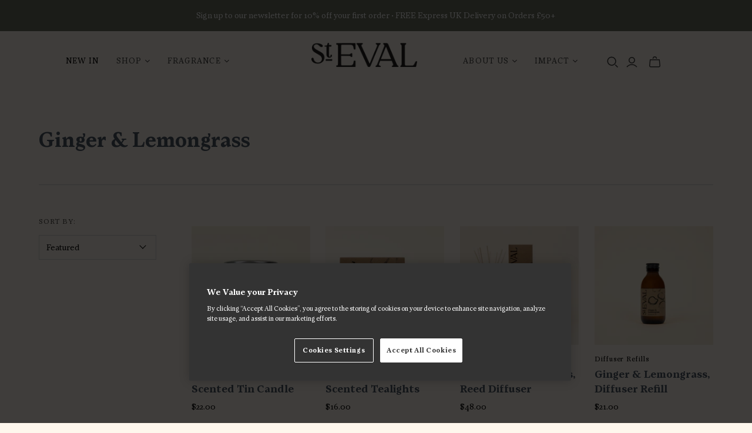

--- FILE ---
content_type: text/html; charset=utf-8
request_url: https://www.st-eval.com/en-us/collections/ginger-lemongrass
body_size: 35116
content:
<!DOCTYPE html>
<html class="no-js no-touch" lang="en">
<head>
  <meta charset="utf-8">
  <meta http-equiv="X-UA-Compatible" content="IE=edge,chrome=1">
  <meta name="viewport" content="width=device-width,initial-scale=1">

  <!-- Preconnect Domains -->
  <link rel="preconnect" href="https://cdn.shopify.com" crossorigin>
  <link rel="preconnect" href="https://fonts.shopify.com" crossorigin>
  <link rel="preconnect" href="https://monorail-edge.shopifysvc.com">
      <meta name="google-site-verification" content="OpjyOJjaYB82bK8Moa2RujQ3c28RHoyQ2Dz1ZkJt3xc">
    <meta name="p:domain_verify" content="87546f2a210ea495c87343a81bb79b15">

  <!-- Preload Assets -->
  <link rel="preload" href="//www.st-eval.com/cdn/shop/t/15/assets/theme.css?v=180540462480597457361762509256" as="style">
  <link rel="preload" href="//www.st-eval.com/cdn/shop/t/15/assets/atlantic.js?v=151378249925997181071762509237" as="script">
  <link rel="preload" href="//www.st-eval.com/cdn/shop/t/15/assets/plugins.js?v=79646608729114258551762509237" as="script">
  <link rel="preload" href="//www.st-eval.com/cdn/shopifycloud/storefront/assets/themes_support/api.jquery-7ab1a3a4.js" as="script">
  <link rel="preload" href="//www.st-eval.com/cdn/shop/t/15/assets/atlantic-icons.woff?v=75156632991815219611762509237" as="font" type="font/woff" crossorigin>

  

  
<link rel="stylesheet" href="https://cdnjs.cloudflare.com/ajax/libs/font-awesome/6.5.0/css/all.min.css">

<link rel="preload" href="//www.st-eval.com/cdn/shop/t/15/assets/stevalcandlecompany.css?v=167970160231613596271762864588" as="style">
<link rel="stylesheet" href="//www.st-eval.com/cdn/shop/t/15/assets/stevalcandlecompany.css?v=167970160231613596271762864588">
    <script
      type="text/javascript"
      id="feefo-plugin-widget-bootstrap"
      src="//register.feefo.com/api/ecommerce/plugin/widget/merchant/st-eval"
      async
    ></script>


<style>
  .media-gallery__main {
  position: relative;
  overflow: hidden;
}

.media-item {
  display: none;
  transition: opacity 0.3s ease;
}

.media-item.active {
  display: block;
  opacity: 1;
}

.media-gallery__thumbnails button.active {
  outline: 2px solid #000;
}

[data-media-nav] {
  cursor: pointer;
}

</style>
    
<meta http-equiv="Content-Security-Policy"
  content="
    default-src 'self' https:;
    frame-src https://player.vimeo.com https:;
    child-src https://player.vimeo.com https:;
    img-src https: data:;
    script-src 'self' 'unsafe-inline' https:;
    style-src 'self' 'unsafe-inline' https:;
    connect-src https:;
  ">
  
  <title>Ginger &amp; Lemongrass&ndash; St Eval
</title>

  
    <meta name="description" content="">
  

  

  
    <link rel="canonical" href="https://www.st-eval.com/en-us/collections/ginger-lemongrass" />
  

  <script>window.performance && window.performance.mark && window.performance.mark('shopify.content_for_header.start');</script><meta id="shopify-digital-wallet" name="shopify-digital-wallet" content="/2204008506/digital_wallets/dialog">
<meta name="shopify-checkout-api-token" content="c0821d89baf33d6e59742bc2746e6980">
<meta id="in-context-paypal-metadata" data-shop-id="2204008506" data-venmo-supported="false" data-environment="production" data-locale="en_US" data-paypal-v4="true" data-currency="USD">
<link rel="alternate" type="application/atom+xml" title="Feed" href="/en-us/collections/ginger-lemongrass.atom" />
<link rel="alternate" hreflang="x-default" href="https://www.st-eval.com/collections/ginger-lemongrass">
<link rel="alternate" hreflang="en-US" href="https://www.st-eval.com/en-us/collections/ginger-lemongrass">
<link rel="alternate" hreflang="en-GB" href="https://www.st-eval.com/collections/ginger-lemongrass">
<link rel="alternate" type="application/json+oembed" href="https://www.st-eval.com/en-us/collections/ginger-lemongrass.oembed">
<script async="async" src="/checkouts/internal/preloads.js?locale=en-US"></script>
<link rel="preconnect" href="https://shop.app" crossorigin="anonymous">
<script async="async" src="https://shop.app/checkouts/internal/preloads.js?locale=en-US&shop_id=2204008506" crossorigin="anonymous"></script>
<script id="apple-pay-shop-capabilities" type="application/json">{"shopId":2204008506,"countryCode":"GB","currencyCode":"USD","merchantCapabilities":["supports3DS"],"merchantId":"gid:\/\/shopify\/Shop\/2204008506","merchantName":"St Eval","requiredBillingContactFields":["postalAddress","email","phone"],"requiredShippingContactFields":["postalAddress","email","phone"],"shippingType":"shipping","supportedNetworks":["visa","maestro","masterCard","amex","discover","elo"],"total":{"type":"pending","label":"St Eval","amount":"1.00"},"shopifyPaymentsEnabled":true,"supportsSubscriptions":true}</script>
<script id="shopify-features" type="application/json">{"accessToken":"c0821d89baf33d6e59742bc2746e6980","betas":["rich-media-storefront-analytics"],"domain":"www.st-eval.com","predictiveSearch":true,"shopId":2204008506,"locale":"en"}</script>
<script>var Shopify = Shopify || {};
Shopify.shop = "stevalcandlecompany.myshopify.com";
Shopify.locale = "en";
Shopify.currency = {"active":"USD","rate":"1.4114148"};
Shopify.country = "US";
Shopify.theme = {"name":"Shopify v2 B2C","id":183403381109,"schema_name":"Atlantic","schema_version":"19.0.0","theme_store_id":null,"role":"main"};
Shopify.theme.handle = "null";
Shopify.theme.style = {"id":null,"handle":null};
Shopify.cdnHost = "www.st-eval.com/cdn";
Shopify.routes = Shopify.routes || {};
Shopify.routes.root = "/en-us/";</script>
<script type="module">!function(o){(o.Shopify=o.Shopify||{}).modules=!0}(window);</script>
<script>!function(o){function n(){var o=[];function n(){o.push(Array.prototype.slice.apply(arguments))}return n.q=o,n}var t=o.Shopify=o.Shopify||{};t.loadFeatures=n(),t.autoloadFeatures=n()}(window);</script>
<script>
  window.ShopifyPay = window.ShopifyPay || {};
  window.ShopifyPay.apiHost = "shop.app\/pay";
  window.ShopifyPay.redirectState = null;
</script>
<script id="shop-js-analytics" type="application/json">{"pageType":"collection"}</script>
<script defer="defer" async type="module" src="//www.st-eval.com/cdn/shopifycloud/shop-js/modules/v2/client.init-shop-cart-sync_WVOgQShq.en.esm.js"></script>
<script defer="defer" async type="module" src="//www.st-eval.com/cdn/shopifycloud/shop-js/modules/v2/chunk.common_C_13GLB1.esm.js"></script>
<script defer="defer" async type="module" src="//www.st-eval.com/cdn/shopifycloud/shop-js/modules/v2/chunk.modal_CLfMGd0m.esm.js"></script>
<script type="module">
  await import("//www.st-eval.com/cdn/shopifycloud/shop-js/modules/v2/client.init-shop-cart-sync_WVOgQShq.en.esm.js");
await import("//www.st-eval.com/cdn/shopifycloud/shop-js/modules/v2/chunk.common_C_13GLB1.esm.js");
await import("//www.st-eval.com/cdn/shopifycloud/shop-js/modules/v2/chunk.modal_CLfMGd0m.esm.js");

  window.Shopify.SignInWithShop?.initShopCartSync?.({"fedCMEnabled":true,"windoidEnabled":true});

</script>
<script>
  window.Shopify = window.Shopify || {};
  if (!window.Shopify.featureAssets) window.Shopify.featureAssets = {};
  window.Shopify.featureAssets['shop-js'] = {"shop-cart-sync":["modules/v2/client.shop-cart-sync_DuR37GeY.en.esm.js","modules/v2/chunk.common_C_13GLB1.esm.js","modules/v2/chunk.modal_CLfMGd0m.esm.js"],"init-fed-cm":["modules/v2/client.init-fed-cm_BucUoe6W.en.esm.js","modules/v2/chunk.common_C_13GLB1.esm.js","modules/v2/chunk.modal_CLfMGd0m.esm.js"],"shop-toast-manager":["modules/v2/client.shop-toast-manager_B0JfrpKj.en.esm.js","modules/v2/chunk.common_C_13GLB1.esm.js","modules/v2/chunk.modal_CLfMGd0m.esm.js"],"init-shop-cart-sync":["modules/v2/client.init-shop-cart-sync_WVOgQShq.en.esm.js","modules/v2/chunk.common_C_13GLB1.esm.js","modules/v2/chunk.modal_CLfMGd0m.esm.js"],"shop-button":["modules/v2/client.shop-button_B_U3bv27.en.esm.js","modules/v2/chunk.common_C_13GLB1.esm.js","modules/v2/chunk.modal_CLfMGd0m.esm.js"],"init-windoid":["modules/v2/client.init-windoid_DuP9q_di.en.esm.js","modules/v2/chunk.common_C_13GLB1.esm.js","modules/v2/chunk.modal_CLfMGd0m.esm.js"],"shop-cash-offers":["modules/v2/client.shop-cash-offers_BmULhtno.en.esm.js","modules/v2/chunk.common_C_13GLB1.esm.js","modules/v2/chunk.modal_CLfMGd0m.esm.js"],"pay-button":["modules/v2/client.pay-button_CrPSEbOK.en.esm.js","modules/v2/chunk.common_C_13GLB1.esm.js","modules/v2/chunk.modal_CLfMGd0m.esm.js"],"init-customer-accounts":["modules/v2/client.init-customer-accounts_jNk9cPYQ.en.esm.js","modules/v2/client.shop-login-button_DJ5ldayH.en.esm.js","modules/v2/chunk.common_C_13GLB1.esm.js","modules/v2/chunk.modal_CLfMGd0m.esm.js"],"avatar":["modules/v2/client.avatar_BTnouDA3.en.esm.js"],"checkout-modal":["modules/v2/client.checkout-modal_pBPyh9w8.en.esm.js","modules/v2/chunk.common_C_13GLB1.esm.js","modules/v2/chunk.modal_CLfMGd0m.esm.js"],"init-shop-for-new-customer-accounts":["modules/v2/client.init-shop-for-new-customer-accounts_BUoCy7a5.en.esm.js","modules/v2/client.shop-login-button_DJ5ldayH.en.esm.js","modules/v2/chunk.common_C_13GLB1.esm.js","modules/v2/chunk.modal_CLfMGd0m.esm.js"],"init-customer-accounts-sign-up":["modules/v2/client.init-customer-accounts-sign-up_CnczCz9H.en.esm.js","modules/v2/client.shop-login-button_DJ5ldayH.en.esm.js","modules/v2/chunk.common_C_13GLB1.esm.js","modules/v2/chunk.modal_CLfMGd0m.esm.js"],"init-shop-email-lookup-coordinator":["modules/v2/client.init-shop-email-lookup-coordinator_CzjY5t9o.en.esm.js","modules/v2/chunk.common_C_13GLB1.esm.js","modules/v2/chunk.modal_CLfMGd0m.esm.js"],"shop-follow-button":["modules/v2/client.shop-follow-button_CsYC63q7.en.esm.js","modules/v2/chunk.common_C_13GLB1.esm.js","modules/v2/chunk.modal_CLfMGd0m.esm.js"],"shop-login-button":["modules/v2/client.shop-login-button_DJ5ldayH.en.esm.js","modules/v2/chunk.common_C_13GLB1.esm.js","modules/v2/chunk.modal_CLfMGd0m.esm.js"],"shop-login":["modules/v2/client.shop-login_B9ccPdmx.en.esm.js","modules/v2/chunk.common_C_13GLB1.esm.js","modules/v2/chunk.modal_CLfMGd0m.esm.js"],"lead-capture":["modules/v2/client.lead-capture_D0K_KgYb.en.esm.js","modules/v2/chunk.common_C_13GLB1.esm.js","modules/v2/chunk.modal_CLfMGd0m.esm.js"],"payment-terms":["modules/v2/client.payment-terms_BWmiNN46.en.esm.js","modules/v2/chunk.common_C_13GLB1.esm.js","modules/v2/chunk.modal_CLfMGd0m.esm.js"]};
</script>
<script>(function() {
  var isLoaded = false;
  function asyncLoad() {
    if (isLoaded) return;
    isLoaded = true;
    var urls = ["https:\/\/chimpstatic.com\/mcjs-connected\/js\/users\/9bf5e714b88b5a20f5952cb6c\/c79e3f704d26f55e8dd4d545f.js?shop=stevalcandlecompany.myshopify.com","https:\/\/motivate.shopapps.site\/motivator.php?shop=stevalcandlecompany.myshopify.com","https:\/\/cd.anglerfox.com\/app\/script\/load_script.php?shop=stevalcandlecompany.myshopify.com","https:\/\/dr4qe3ddw9y32.cloudfront.net\/awin-shopify-integration-code.js?aid=21533\u0026v=shopifyApp_5.2.5\u0026ts=1765301771894\u0026shop=stevalcandlecompany.myshopify.com","\/\/backinstock.useamp.com\/widget\/17235_1767154404.js?category=bis\u0026v=6\u0026shop=stevalcandlecompany.myshopify.com"];
    for (var i = 0; i < urls.length; i++) {
      var s = document.createElement('script');
      s.type = 'text/javascript';
      s.async = true;
      s.src = urls[i];
      var x = document.getElementsByTagName('script')[0];
      x.parentNode.insertBefore(s, x);
    }
  };
  if(window.attachEvent) {
    window.attachEvent('onload', asyncLoad);
  } else {
    window.addEventListener('load', asyncLoad, false);
  }
})();</script>
<script id="__st">var __st={"a":2204008506,"offset":0,"reqid":"01644f74-1968-424f-b4c0-1b95e0056a07-1769670654","pageurl":"www.st-eval.com\/en-us\/collections\/ginger-lemongrass","u":"24332d3c7136","p":"collection","rtyp":"collection","rid":305444225214};</script>
<script>window.ShopifyPaypalV4VisibilityTracking = true;</script>
<script id="captcha-bootstrap">!function(){'use strict';const t='contact',e='account',n='new_comment',o=[[t,t],['blogs',n],['comments',n],[t,'customer']],c=[[e,'customer_login'],[e,'guest_login'],[e,'recover_customer_password'],[e,'create_customer']],r=t=>t.map((([t,e])=>`form[action*='/${t}']:not([data-nocaptcha='true']) input[name='form_type'][value='${e}']`)).join(','),a=t=>()=>t?[...document.querySelectorAll(t)].map((t=>t.form)):[];function s(){const t=[...o],e=r(t);return a(e)}const i='password',u='form_key',d=['recaptcha-v3-token','g-recaptcha-response','h-captcha-response',i],f=()=>{try{return window.sessionStorage}catch{return}},m='__shopify_v',_=t=>t.elements[u];function p(t,e,n=!1){try{const o=window.sessionStorage,c=JSON.parse(o.getItem(e)),{data:r}=function(t){const{data:e,action:n}=t;return t[m]||n?{data:e,action:n}:{data:t,action:n}}(c);for(const[e,n]of Object.entries(r))t.elements[e]&&(t.elements[e].value=n);n&&o.removeItem(e)}catch(o){console.error('form repopulation failed',{error:o})}}const l='form_type',E='cptcha';function T(t){t.dataset[E]=!0}const w=window,h=w.document,L='Shopify',v='ce_forms',y='captcha';let A=!1;((t,e)=>{const n=(g='f06e6c50-85a8-45c8-87d0-21a2b65856fe',I='https://cdn.shopify.com/shopifycloud/storefront-forms-hcaptcha/ce_storefront_forms_captcha_hcaptcha.v1.5.2.iife.js',D={infoText:'Protected by hCaptcha',privacyText:'Privacy',termsText:'Terms'},(t,e,n)=>{const o=w[L][v],c=o.bindForm;if(c)return c(t,g,e,D).then(n);var r;o.q.push([[t,g,e,D],n]),r=I,A||(h.body.append(Object.assign(h.createElement('script'),{id:'captcha-provider',async:!0,src:r})),A=!0)});var g,I,D;w[L]=w[L]||{},w[L][v]=w[L][v]||{},w[L][v].q=[],w[L][y]=w[L][y]||{},w[L][y].protect=function(t,e){n(t,void 0,e),T(t)},Object.freeze(w[L][y]),function(t,e,n,w,h,L){const[v,y,A,g]=function(t,e,n){const i=e?o:[],u=t?c:[],d=[...i,...u],f=r(d),m=r(i),_=r(d.filter((([t,e])=>n.includes(e))));return[a(f),a(m),a(_),s()]}(w,h,L),I=t=>{const e=t.target;return e instanceof HTMLFormElement?e:e&&e.form},D=t=>v().includes(t);t.addEventListener('submit',(t=>{const e=I(t);if(!e)return;const n=D(e)&&!e.dataset.hcaptchaBound&&!e.dataset.recaptchaBound,o=_(e),c=g().includes(e)&&(!o||!o.value);(n||c)&&t.preventDefault(),c&&!n&&(function(t){try{if(!f())return;!function(t){const e=f();if(!e)return;const n=_(t);if(!n)return;const o=n.value;o&&e.removeItem(o)}(t);const e=Array.from(Array(32),(()=>Math.random().toString(36)[2])).join('');!function(t,e){_(t)||t.append(Object.assign(document.createElement('input'),{type:'hidden',name:u})),t.elements[u].value=e}(t,e),function(t,e){const n=f();if(!n)return;const o=[...t.querySelectorAll(`input[type='${i}']`)].map((({name:t})=>t)),c=[...d,...o],r={};for(const[a,s]of new FormData(t).entries())c.includes(a)||(r[a]=s);n.setItem(e,JSON.stringify({[m]:1,action:t.action,data:r}))}(t,e)}catch(e){console.error('failed to persist form',e)}}(e),e.submit())}));const S=(t,e)=>{t&&!t.dataset[E]&&(n(t,e.some((e=>e===t))),T(t))};for(const o of['focusin','change'])t.addEventListener(o,(t=>{const e=I(t);D(e)&&S(e,y())}));const B=e.get('form_key'),M=e.get(l),P=B&&M;t.addEventListener('DOMContentLoaded',(()=>{const t=y();if(P)for(const e of t)e.elements[l].value===M&&p(e,B);[...new Set([...A(),...v().filter((t=>'true'===t.dataset.shopifyCaptcha))])].forEach((e=>S(e,t)))}))}(h,new URLSearchParams(w.location.search),n,t,e,['guest_login'])})(!0,!0)}();</script>
<script integrity="sha256-4kQ18oKyAcykRKYeNunJcIwy7WH5gtpwJnB7kiuLZ1E=" data-source-attribution="shopify.loadfeatures" defer="defer" src="//www.st-eval.com/cdn/shopifycloud/storefront/assets/storefront/load_feature-a0a9edcb.js" crossorigin="anonymous"></script>
<script crossorigin="anonymous" defer="defer" src="//www.st-eval.com/cdn/shopifycloud/storefront/assets/shopify_pay/storefront-65b4c6d7.js?v=20250812"></script>
<script data-source-attribution="shopify.dynamic_checkout.dynamic.init">var Shopify=Shopify||{};Shopify.PaymentButton=Shopify.PaymentButton||{isStorefrontPortableWallets:!0,init:function(){window.Shopify.PaymentButton.init=function(){};var t=document.createElement("script");t.src="https://www.st-eval.com/cdn/shopifycloud/portable-wallets/latest/portable-wallets.en.js",t.type="module",document.head.appendChild(t)}};
</script>
<script data-source-attribution="shopify.dynamic_checkout.buyer_consent">
  function portableWalletsHideBuyerConsent(e){var t=document.getElementById("shopify-buyer-consent"),n=document.getElementById("shopify-subscription-policy-button");t&&n&&(t.classList.add("hidden"),t.setAttribute("aria-hidden","true"),n.removeEventListener("click",e))}function portableWalletsShowBuyerConsent(e){var t=document.getElementById("shopify-buyer-consent"),n=document.getElementById("shopify-subscription-policy-button");t&&n&&(t.classList.remove("hidden"),t.removeAttribute("aria-hidden"),n.addEventListener("click",e))}window.Shopify?.PaymentButton&&(window.Shopify.PaymentButton.hideBuyerConsent=portableWalletsHideBuyerConsent,window.Shopify.PaymentButton.showBuyerConsent=portableWalletsShowBuyerConsent);
</script>
<script data-source-attribution="shopify.dynamic_checkout.cart.bootstrap">document.addEventListener("DOMContentLoaded",(function(){function t(){return document.querySelector("shopify-accelerated-checkout-cart, shopify-accelerated-checkout")}if(t())Shopify.PaymentButton.init();else{new MutationObserver((function(e,n){t()&&(Shopify.PaymentButton.init(),n.disconnect())})).observe(document.body,{childList:!0,subtree:!0})}}));
</script>
<link id="shopify-accelerated-checkout-styles" rel="stylesheet" media="screen" href="https://www.st-eval.com/cdn/shopifycloud/portable-wallets/latest/accelerated-checkout-backwards-compat.css" crossorigin="anonymous">
<style id="shopify-accelerated-checkout-cart">
        #shopify-buyer-consent {
  margin-top: 1em;
  display: inline-block;
  width: 100%;
}

#shopify-buyer-consent.hidden {
  display: none;
}

#shopify-subscription-policy-button {
  background: none;
  border: none;
  padding: 0;
  text-decoration: underline;
  font-size: inherit;
  cursor: pointer;
}

#shopify-subscription-policy-button::before {
  box-shadow: none;
}

      </style>

<script>window.performance && window.performance.mark && window.performance.mark('shopify.content_for_header.end');</script>

  
  















<meta property="og:site_name" content="St Eval">
<meta property="og:url" content="https://www.st-eval.com/en-us/collections/ginger-lemongrass">
<meta property="og:title" content="Ginger &amp; Lemongrass">
<meta property="og:type" content="website">
<meta property="og:description" content="St Eval was born in the Cornish countryside. From our clifftop home in North Cornwall, we work with nature to collect fragrances and turn them into wildly scented candles. Each one is a journey, an experience, a landscape we love. B Corp Certified.">




    
    
    

    
    
    <meta
      property="og:image"
      content="https://www.st-eval.com/cdn/shop/files/Untitled_design_2_7d83ed85-3bbc-4129-af6b-d35361aacec9_1626x630.png?v=1766148986"
    />
    <meta
      property="og:image:secure_url"
      content="https://www.st-eval.com/cdn/shop/files/Untitled_design_2_7d83ed85-3bbc-4129-af6b-d35361aacec9_1626x630.png?v=1766148986"
    />
    <meta property="og:image:width" content="1626" />
    <meta property="og:image:height" content="630" />
    
    
    <meta property="og:image:alt" content="Social media image" />
  
















<meta name="twitter:title" content="Ginger &amp; Lemongrass">
<meta name="twitter:description" content="St Eval was born in the Cornish countryside. From our clifftop home in North Cornwall, we work with nature to collect fragrances and turn them into wildly scented candles. Each one is a journey, an experience, a landscape we love. B Corp Certified.">


    
    
    
      
      
      <meta name="twitter:card" content="summary_large_image">
    
    
    <meta
      property="twitter:image"
      content="https://www.st-eval.com/cdn/shop/files/Untitled_design_2_7d83ed85-3bbc-4129-af6b-d35361aacec9_1200x600_crop_center.png?v=1766148986"
    />
    <meta property="twitter:image:width" content="1200" />
    <meta property="twitter:image:height" content="600" />
    
    
    <meta property="twitter:image:alt" content="Social media image" />
  



  <script>
    document.documentElement.className=document.documentElement.className.replace(/\bno-js\b/,'js');
    if(window.Shopify&&window.Shopify.designMode)document.documentElement.className+=' in-theme-editor';
    if(('ontouchstart' in window)||window.DocumentTouch&&document instanceof DocumentTouch)document.documentElement.className=document.documentElement.className.replace(/\bno-touch\b/,'has-touch');
  </script>

  <!-- Theme CSS -->
  <link rel="stylesheet" href="//www.st-eval.com/cdn/shop/t/15/assets/theme.css?v=180540462480597457361762509256">

  <!-- Store object -->
  
  <script>
    window.Theme = {};
    Theme.version = "19.0.0";
    Theme.name = 'Atlantic';
    Theme.products = new Array();
    Theme.shippingCalcErrorMessage = "Error: zip / postal code --error_message--";
    Theme.shippingCalcMultiRates = "There are --number_of_rates-- shipping rates available for --address--, starting at --rate--.";
    Theme.shippingCalcOneRate = "There is one shipping rate available for --address--.";
    Theme.shippingCalcNoRates = "We do not ship to this destination.";
    Theme.shippingCalcRateValues = "--rate_title-- at --rate--";
    Theme.userLoggedIn = false;
    Theme.userAddress = '';
    Theme.centerHeader = false;
  
    Theme.cartItemsOne = "item";
    Theme.cartItemsOther = "items";
  
    Theme.addToCart = "Add to Basket";
    Theme.soldOut = "Sold out";
    Theme.unavailable = "Unavailable";
    Theme.routes = {
      "root_url": "/en-us",
      "account_url": "/en-us/account",
      "account_login_url": "/en-us/account/login",
      "account_logout_url": "/en-us/account/logout",
      "account_register_url": "/en-us/account/register",
      "account_addresses_url": "/en-us/account/addresses",
      "collections_url": "/en-us/collections",
      "all_products_collection_url": "/en-us/collections/all",
      "search_url": "/en-us/search",
      "cart_url": "/en-us/cart",
      "cart_add_url": "/en-us/cart/add",
      "cart_change_url": "/en-us/cart/change",
      "cart_clear_url": "/en-us/cart/clear",
      "product_recommendations_url": "/en-us/recommendations/products",
      "predictive_search_url": "/en-us/search/suggest",
    };
  </script>
  
<script type="text/javascript" src="https://api.feefo.com/api/javascript/st-eval" async></script>

    







 












  



  

 
 
<script>
urlParam = function(name){
	var results = new RegExp('[\?&]' + name + '=([^&#]*)').exec(window.location.href);
	if (results == null){
	   return null;
	}
	else {
	   return decodeURI(results[1]) || 0;
	}
}
window.af_custom_id = '';
window.af_cd_cart_obj = {"note":null,"attributes":{},"original_total_price":0,"total_price":0,"total_discount":0,"total_weight":0.0,"item_count":0,"items":[],"requires_shipping":false,"currency":"USD","items_subtotal_price":0,"cart_level_discount_applications":[],"checkout_charge_amount":0};
var sessionId = (localStorage.getItem('afkd_sessionId') != null && typeof localStorage.getItem('afkd_sessionId') != 'undefined' && localStorage.getItem('afkd_sessionId') != 'undefined') ? localStorage.getItem('afkd_sessionId') : '';
var passkey = (localStorage.getItem('afkd_passkey') != null && typeof localStorage.getItem('afkd_passkey') != 'undefined' && localStorage.getItem('afkd_passkey') != 'undefined') ? localStorage.getItem('afkd_passkey') : '';
if(urlParam('PHPSESSID') != null) {
	sessionId = "&PHPSESSID="+urlParam("PHPSESSID");
	localStorage.setItem('afkd_sessionId',sessionId);
} 
if(urlParam('passkey') != null) {
	passkey = "&passkey="+urlParam("passkey");
	localStorage.setItem('afkd_passkey',passkey);
}
</script>
<script>
var _kd_productId = [];
var _kd_prodPrice = '';
var _kd_cartJson  = {"note":null,"attributes":{},"original_total_price":0,"total_price":0,"total_discount":0,"total_weight":0.0,"item_count":0,"items":[],"requires_shipping":false,"currency":"USD","items_subtotal_price":0,"cart_level_discount_applications":[],"checkout_charge_amount":0};
var _kd_collectionUpsell = null;
var _kd_collection = [];
var _kd_inCart = [];

 if(_kd_collectionUpsell){
    _kd_collectionUpsell.forEach(function (item) { 
       _kd_collection.push(item.id);
    });
}

if(_kd_cartJson.items){
  _kd_cartJson.items.forEach(function (item) { 
     _kd_inCart.push(item.product_id);
  });
}

if (window.location.pathname == '/cart') {
  _kd_productId = _kd_inCart;
  _kd_prodPrice = '0';
}

_kd_productId = _kd_productId.toString();
_kd_inCart = _kd_inCart.toString();

 var _kd = {};
_kd.productId = _kd_productId;
_kd.prodPrice = _kd_prodPrice;
_kd.inCart = _kd_inCart;  
_kd.collection = _kd_collection;
_kd.upsell_all = '';
_kd.upsell_show = "[]";
_kd.is_upsell = 1;
if(_kd.upsell_show.length < 3 ){
   _kd.is_upsell = 0;
}

window.kd_upsell = _kd;

  var script = document.createElement("script");
  script.defer = true;
  script.type = "text/javascript";
  script.src = "https://cd.anglerfox.com/app/script/load_script.php?v=1769636503&shop=stevalcandlecompany.myshopify.com"  +  sessionId + passkey;
  document.head.appendChild(script);

</script>

<script>
  function KDStrikeoutSubtotal(subtotalSelector){
    var subTotalHtml = `$0.00`.replace('"', '\"');
    var newTotalHtml = `$-0.10`.replace('"', '\"');
    document.querySelector(subtotalSelector).innerHTML = "<del class='af_del_overwrite'>"+ subTotalHtml + "</del> " + newTotalHtml;
  }
</script>

    


<script type="text/javascript">
      (function(c,l,a,r,i,t,y){
          c[a]=c[a]||function(){(c[a].q=c[a].q||[]).push(arguments)};
          t=l.createElement(r);t.async=1;t.src="https://www.clarity.ms/tag/"+i;
          y=l.getElementsByTagName(r)[0];y.parentNode.insertBefore(t,y);
      })(window, document, "clarity", "script", "gy8jpn2nh8");
    </script>

<script id="mcjs">!function(c,h,i,m,p){m=c.createElement(h),p=c.getElementsByTagName(h)[0],m.async=1,m.src=i,p.parentNode.insertBefore(m,p)}(document,"script","https://chimpstatic.com/mcjs-connected/js/users/9bf5e714b88b5a20f5952cb6c/5e34468295245ea5af6f01817.js");</script>

  <!-- BEGIN app block: shopify://apps/onetrust-consent-management/blocks/consent_management/a0f47f36-e440-438e-946e-6f1b3963b606 -->
<script src="https://cdn.shopify.com/extensions/f2dc2781-781c-4b62-b8ed-c5471f514e1a/51194b6b0c9144e9e9b055cb483ad8365a43092e/assets/storefront-consent.js"></script>
<script id="onetrust-script" src="https://cookie-cdn.cookiepro.com/scripttemplates/otSDKStub.js" type="text/javascript" charset="UTF-8" data-domain-script="92c57a94-00b8-4222-b182-9bfc73071801" data-shopify-consent-mapping={"analytics":["C0002"],"marketing":["C0004"],"preferences":["C0001"],"sale_of_data":["C0002"]}></script><!-- END app block --><link href="https://cdn.shopify.com/extensions/abd62dc5-a83a-4c87-a539-0cdf2a82168f/1.3.0/assets/optimised-widgets-visibility.css" rel="stylesheet" type="text/css" media="all">
<link href="https://monorail-edge.shopifysvc.com" rel="dns-prefetch">
<script>(function(){if ("sendBeacon" in navigator && "performance" in window) {try {var session_token_from_headers = performance.getEntriesByType('navigation')[0].serverTiming.find(x => x.name == '_s').description;} catch {var session_token_from_headers = undefined;}var session_cookie_matches = document.cookie.match(/_shopify_s=([^;]*)/);var session_token_from_cookie = session_cookie_matches && session_cookie_matches.length === 2 ? session_cookie_matches[1] : "";var session_token = session_token_from_headers || session_token_from_cookie || "";function handle_abandonment_event(e) {var entries = performance.getEntries().filter(function(entry) {return /monorail-edge.shopifysvc.com/.test(entry.name);});if (!window.abandonment_tracked && entries.length === 0) {window.abandonment_tracked = true;var currentMs = Date.now();var navigation_start = performance.timing.navigationStart;var payload = {shop_id: 2204008506,url: window.location.href,navigation_start,duration: currentMs - navigation_start,session_token,page_type: "collection"};window.navigator.sendBeacon("https://monorail-edge.shopifysvc.com/v1/produce", JSON.stringify({schema_id: "online_store_buyer_site_abandonment/1.1",payload: payload,metadata: {event_created_at_ms: currentMs,event_sent_at_ms: currentMs}}));}}window.addEventListener('pagehide', handle_abandonment_event);}}());</script>
<script id="web-pixels-manager-setup">(function e(e,d,r,n,o){if(void 0===o&&(o={}),!Boolean(null===(a=null===(i=window.Shopify)||void 0===i?void 0:i.analytics)||void 0===a?void 0:a.replayQueue)){var i,a;window.Shopify=window.Shopify||{};var t=window.Shopify;t.analytics=t.analytics||{};var s=t.analytics;s.replayQueue=[],s.publish=function(e,d,r){return s.replayQueue.push([e,d,r]),!0};try{self.performance.mark("wpm:start")}catch(e){}var l=function(){var e={modern:/Edge?\/(1{2}[4-9]|1[2-9]\d|[2-9]\d{2}|\d{4,})\.\d+(\.\d+|)|Firefox\/(1{2}[4-9]|1[2-9]\d|[2-9]\d{2}|\d{4,})\.\d+(\.\d+|)|Chrom(ium|e)\/(9{2}|\d{3,})\.\d+(\.\d+|)|(Maci|X1{2}).+ Version\/(15\.\d+|(1[6-9]|[2-9]\d|\d{3,})\.\d+)([,.]\d+|)( \(\w+\)|)( Mobile\/\w+|) Safari\/|Chrome.+OPR\/(9{2}|\d{3,})\.\d+\.\d+|(CPU[ +]OS|iPhone[ +]OS|CPU[ +]iPhone|CPU IPhone OS|CPU iPad OS)[ +]+(15[._]\d+|(1[6-9]|[2-9]\d|\d{3,})[._]\d+)([._]\d+|)|Android:?[ /-](13[3-9]|1[4-9]\d|[2-9]\d{2}|\d{4,})(\.\d+|)(\.\d+|)|Android.+Firefox\/(13[5-9]|1[4-9]\d|[2-9]\d{2}|\d{4,})\.\d+(\.\d+|)|Android.+Chrom(ium|e)\/(13[3-9]|1[4-9]\d|[2-9]\d{2}|\d{4,})\.\d+(\.\d+|)|SamsungBrowser\/([2-9]\d|\d{3,})\.\d+/,legacy:/Edge?\/(1[6-9]|[2-9]\d|\d{3,})\.\d+(\.\d+|)|Firefox\/(5[4-9]|[6-9]\d|\d{3,})\.\d+(\.\d+|)|Chrom(ium|e)\/(5[1-9]|[6-9]\d|\d{3,})\.\d+(\.\d+|)([\d.]+$|.*Safari\/(?![\d.]+ Edge\/[\d.]+$))|(Maci|X1{2}).+ Version\/(10\.\d+|(1[1-9]|[2-9]\d|\d{3,})\.\d+)([,.]\d+|)( \(\w+\)|)( Mobile\/\w+|) Safari\/|Chrome.+OPR\/(3[89]|[4-9]\d|\d{3,})\.\d+\.\d+|(CPU[ +]OS|iPhone[ +]OS|CPU[ +]iPhone|CPU IPhone OS|CPU iPad OS)[ +]+(10[._]\d+|(1[1-9]|[2-9]\d|\d{3,})[._]\d+)([._]\d+|)|Android:?[ /-](13[3-9]|1[4-9]\d|[2-9]\d{2}|\d{4,})(\.\d+|)(\.\d+|)|Mobile Safari.+OPR\/([89]\d|\d{3,})\.\d+\.\d+|Android.+Firefox\/(13[5-9]|1[4-9]\d|[2-9]\d{2}|\d{4,})\.\d+(\.\d+|)|Android.+Chrom(ium|e)\/(13[3-9]|1[4-9]\d|[2-9]\d{2}|\d{4,})\.\d+(\.\d+|)|Android.+(UC? ?Browser|UCWEB|U3)[ /]?(15\.([5-9]|\d{2,})|(1[6-9]|[2-9]\d|\d{3,})\.\d+)\.\d+|SamsungBrowser\/(5\.\d+|([6-9]|\d{2,})\.\d+)|Android.+MQ{2}Browser\/(14(\.(9|\d{2,})|)|(1[5-9]|[2-9]\d|\d{3,})(\.\d+|))(\.\d+|)|K[Aa][Ii]OS\/(3\.\d+|([4-9]|\d{2,})\.\d+)(\.\d+|)/},d=e.modern,r=e.legacy,n=navigator.userAgent;return n.match(d)?"modern":n.match(r)?"legacy":"unknown"}(),u="modern"===l?"modern":"legacy",c=(null!=n?n:{modern:"",legacy:""})[u],f=function(e){return[e.baseUrl,"/wpm","/b",e.hashVersion,"modern"===e.buildTarget?"m":"l",".js"].join("")}({baseUrl:d,hashVersion:r,buildTarget:u}),m=function(e){var d=e.version,r=e.bundleTarget,n=e.surface,o=e.pageUrl,i=e.monorailEndpoint;return{emit:function(e){var a=e.status,t=e.errorMsg,s=(new Date).getTime(),l=JSON.stringify({metadata:{event_sent_at_ms:s},events:[{schema_id:"web_pixels_manager_load/3.1",payload:{version:d,bundle_target:r,page_url:o,status:a,surface:n,error_msg:t},metadata:{event_created_at_ms:s}}]});if(!i)return console&&console.warn&&console.warn("[Web Pixels Manager] No Monorail endpoint provided, skipping logging."),!1;try{return self.navigator.sendBeacon.bind(self.navigator)(i,l)}catch(e){}var u=new XMLHttpRequest;try{return u.open("POST",i,!0),u.setRequestHeader("Content-Type","text/plain"),u.send(l),!0}catch(e){return console&&console.warn&&console.warn("[Web Pixels Manager] Got an unhandled error while logging to Monorail."),!1}}}}({version:r,bundleTarget:l,surface:e.surface,pageUrl:self.location.href,monorailEndpoint:e.monorailEndpoint});try{o.browserTarget=l,function(e){var d=e.src,r=e.async,n=void 0===r||r,o=e.onload,i=e.onerror,a=e.sri,t=e.scriptDataAttributes,s=void 0===t?{}:t,l=document.createElement("script"),u=document.querySelector("head"),c=document.querySelector("body");if(l.async=n,l.src=d,a&&(l.integrity=a,l.crossOrigin="anonymous"),s)for(var f in s)if(Object.prototype.hasOwnProperty.call(s,f))try{l.dataset[f]=s[f]}catch(e){}if(o&&l.addEventListener("load",o),i&&l.addEventListener("error",i),u)u.appendChild(l);else{if(!c)throw new Error("Did not find a head or body element to append the script");c.appendChild(l)}}({src:f,async:!0,onload:function(){if(!function(){var e,d;return Boolean(null===(d=null===(e=window.Shopify)||void 0===e?void 0:e.analytics)||void 0===d?void 0:d.initialized)}()){var d=window.webPixelsManager.init(e)||void 0;if(d){var r=window.Shopify.analytics;r.replayQueue.forEach((function(e){var r=e[0],n=e[1],o=e[2];d.publishCustomEvent(r,n,o)})),r.replayQueue=[],r.publish=d.publishCustomEvent,r.visitor=d.visitor,r.initialized=!0}}},onerror:function(){return m.emit({status:"failed",errorMsg:"".concat(f," has failed to load")})},sri:function(e){var d=/^sha384-[A-Za-z0-9+/=]+$/;return"string"==typeof e&&d.test(e)}(c)?c:"",scriptDataAttributes:o}),m.emit({status:"loading"})}catch(e){m.emit({status:"failed",errorMsg:(null==e?void 0:e.message)||"Unknown error"})}}})({shopId: 2204008506,storefrontBaseUrl: "https://www.st-eval.com",extensionsBaseUrl: "https://extensions.shopifycdn.com/cdn/shopifycloud/web-pixels-manager",monorailEndpoint: "https://monorail-edge.shopifysvc.com/unstable/produce_batch",surface: "storefront-renderer",enabledBetaFlags: ["2dca8a86"],webPixelsConfigList: [{"id":"2430435701","configuration":"{\"advertiserId\":\"21533\",\"shopDomain\":\"stevalcandlecompany.myshopify.com\",\"appVersion\":\"shopifyApp_5.2.5\"}","eventPayloadVersion":"v1","runtimeContext":"STRICT","scriptVersion":"1a9b197b9c069133fae8fa2fc7a957a6","type":"APP","apiClientId":2887701,"privacyPurposes":["ANALYTICS","MARKETING"],"dataSharingAdjustments":{"protectedCustomerApprovalScopes":["read_customer_personal_data"]}},{"id":"1809351029","configuration":"{\"tagID\":\"2612474052110\"}","eventPayloadVersion":"v1","runtimeContext":"STRICT","scriptVersion":"18031546ee651571ed29edbe71a3550b","type":"APP","apiClientId":3009811,"privacyPurposes":["ANALYTICS","MARKETING","SALE_OF_DATA"],"dataSharingAdjustments":{"protectedCustomerApprovalScopes":["read_customer_address","read_customer_email","read_customer_name","read_customer_personal_data","read_customer_phone"]}},{"id":"951484789","configuration":"{\"config\":\"{\\\"pixel_id\\\":\\\"G-XD7DGC8BRG\\\",\\\"google_tag_ids\\\":[\\\"G-XD7DGC8BRG\\\"],\\\"target_country\\\":\\\"GB\\\",\\\"gtag_events\\\":[{\\\"type\\\":\\\"begin_checkout\\\",\\\"action_label\\\":\\\"G-XD7DGC8BRG\\\"},{\\\"type\\\":\\\"search\\\",\\\"action_label\\\":\\\"G-XD7DGC8BRG\\\"},{\\\"type\\\":\\\"view_item\\\",\\\"action_label\\\":\\\"G-XD7DGC8BRG\\\"},{\\\"type\\\":\\\"purchase\\\",\\\"action_label\\\":\\\"G-XD7DGC8BRG\\\"},{\\\"type\\\":\\\"page_view\\\",\\\"action_label\\\":\\\"G-XD7DGC8BRG\\\"},{\\\"type\\\":\\\"add_payment_info\\\",\\\"action_label\\\":\\\"G-XD7DGC8BRG\\\"},{\\\"type\\\":\\\"add_to_cart\\\",\\\"action_label\\\":\\\"G-XD7DGC8BRG\\\"}],\\\"enable_monitoring_mode\\\":false}\"}","eventPayloadVersion":"v1","runtimeContext":"OPEN","scriptVersion":"b2a88bafab3e21179ed38636efcd8a93","type":"APP","apiClientId":1780363,"privacyPurposes":[],"dataSharingAdjustments":{"protectedCustomerApprovalScopes":["read_customer_address","read_customer_email","read_customer_name","read_customer_personal_data","read_customer_phone"]}},{"id":"263782590","configuration":"{\"pixel_id\":\"120313201870232\",\"pixel_type\":\"facebook_pixel\",\"metaapp_system_user_token\":\"-\"}","eventPayloadVersion":"v1","runtimeContext":"OPEN","scriptVersion":"ca16bc87fe92b6042fbaa3acc2fbdaa6","type":"APP","apiClientId":2329312,"privacyPurposes":["ANALYTICS","MARKETING","SALE_OF_DATA"],"dataSharingAdjustments":{"protectedCustomerApprovalScopes":["read_customer_address","read_customer_email","read_customer_name","read_customer_personal_data","read_customer_phone"]}},{"id":"19398846","configuration":"{\"myshopifyDomain\":\"stevalcandlecompany.myshopify.com\"}","eventPayloadVersion":"v1","runtimeContext":"STRICT","scriptVersion":"23b97d18e2aa74363140dc29c9284e87","type":"APP","apiClientId":2775569,"privacyPurposes":["ANALYTICS","MARKETING","SALE_OF_DATA"],"dataSharingAdjustments":{"protectedCustomerApprovalScopes":["read_customer_address","read_customer_email","read_customer_name","read_customer_phone","read_customer_personal_data"]}},{"id":"33620158","eventPayloadVersion":"1","runtimeContext":"LAX","scriptVersion":"3","type":"CUSTOM","privacyPurposes":["ANALYTICS","MARKETING","SALE_OF_DATA"],"name":"GTM"},{"id":"shopify-app-pixel","configuration":"{}","eventPayloadVersion":"v1","runtimeContext":"STRICT","scriptVersion":"0450","apiClientId":"shopify-pixel","type":"APP","privacyPurposes":["ANALYTICS","MARKETING"]},{"id":"shopify-custom-pixel","eventPayloadVersion":"v1","runtimeContext":"LAX","scriptVersion":"0450","apiClientId":"shopify-pixel","type":"CUSTOM","privacyPurposes":["ANALYTICS","MARKETING"]}],isMerchantRequest: false,initData: {"shop":{"name":"St Eval","paymentSettings":{"currencyCode":"GBP"},"myshopifyDomain":"stevalcandlecompany.myshopify.com","countryCode":"GB","storefrontUrl":"https:\/\/www.st-eval.com\/en-us"},"customer":null,"cart":null,"checkout":null,"productVariants":[],"purchasingCompany":null},},"https://www.st-eval.com/cdn","1d2a099fw23dfb22ep557258f5m7a2edbae",{"modern":"","legacy":""},{"shopId":"2204008506","storefrontBaseUrl":"https:\/\/www.st-eval.com","extensionBaseUrl":"https:\/\/extensions.shopifycdn.com\/cdn\/shopifycloud\/web-pixels-manager","surface":"storefront-renderer","enabledBetaFlags":"[\"2dca8a86\"]","isMerchantRequest":"false","hashVersion":"1d2a099fw23dfb22ep557258f5m7a2edbae","publish":"custom","events":"[[\"page_viewed\",{}],[\"collection_viewed\",{\"collection\":{\"id\":\"305444225214\",\"title\":\"Ginger \u0026 Lemongrass\",\"productVariants\":[{\"price\":{\"amount\":22.0,\"currencyCode\":\"USD\"},\"product\":{\"title\":\"Ginger \u0026 Lemongrass, Scented Tin Candle\",\"vendor\":\"ST. EVAL\",\"id\":\"8250802569406\",\"untranslatedTitle\":\"Ginger \u0026 Lemongrass, Scented Tin Candle\",\"url\":\"\/en-us\/products\/ginger-lemongrass-scented-tin-candle\",\"type\":\"Candles\"},\"id\":\"44394255319230\",\"image\":{\"src\":\"\/\/www.st-eval.com\/cdn\/shop\/files\/16.jpg?v=1762519239\"},\"sku\":\"F01383\",\"title\":\"Default Title\",\"untranslatedTitle\":\"Default Title\"},{\"price\":{\"amount\":16.0,\"currencyCode\":\"USD\"},\"product\":{\"title\":\"Ginger \u0026 Lemongrass, Scented Tealights\",\"vendor\":\"ST. EVAL\",\"id\":\"8253054714046\",\"untranslatedTitle\":\"Ginger \u0026 Lemongrass, Scented Tealights\",\"url\":\"\/en-us\/products\/ginger-lemongrass-scented-tealights\",\"type\":\"Candles\"},\"id\":\"44398113849534\",\"image\":{\"src\":\"\/\/www.st-eval.com\/cdn\/shop\/files\/476.jpg?v=1762521268\"},\"sku\":\"F01388\",\"title\":\"Default Title\",\"untranslatedTitle\":\"Default Title\"},{\"price\":{\"amount\":48.0,\"currencyCode\":\"USD\"},\"product\":{\"title\":\"Ginger \u0026 Lemongrass, Reed Diffuser\",\"vendor\":\"ST. EVAL\",\"id\":\"14873997214069\",\"untranslatedTitle\":\"Ginger \u0026 Lemongrass, Reed Diffuser\",\"url\":\"\/en-us\/products\/ginger-lemongrass-reed-diffuser\",\"type\":\"\"},\"id\":\"54890036265333\",\"image\":{\"src\":\"\/\/www.st-eval.com\/cdn\/shop\/files\/128.jpg?v=1762769080\"},\"sku\":\"F01469\",\"title\":\"Default Title\",\"untranslatedTitle\":\"Default Title\"},{\"price\":{\"amount\":21.0,\"currencyCode\":\"USD\"},\"product\":{\"title\":\"Ginger \u0026 Lemongrass, Diffuser Refill\",\"vendor\":\"ST. EVAL\",\"id\":\"14873999049077\",\"untranslatedTitle\":\"Ginger \u0026 Lemongrass, Diffuser Refill\",\"url\":\"\/en-us\/products\/ginger-lemongrass-diffuser-refill\",\"type\":\"\"},\"id\":\"54890047275381\",\"image\":{\"src\":\"\/\/www.st-eval.com\/cdn\/shop\/files\/125.jpg?v=1762535297\"},\"sku\":\"F01466\",\"title\":\"Default Title\",\"untranslatedTitle\":\"Default Title\"},{\"price\":{\"amount\":17.0,\"currencyCode\":\"USD\"},\"product\":{\"title\":\"Ginger \u0026 Lemongrass, Scented 3” x 3” Pillar Candle\",\"vendor\":\"St Eval Candle Company\",\"id\":\"14879001674101\",\"untranslatedTitle\":\"Ginger \u0026 Lemongrass, Scented 3” x 3” Pillar Candle\",\"url\":\"\/en-us\/products\/ginger-lemongrass-scented-3-x-3-pillar-candle\",\"type\":\"Candles\"},\"id\":\"54908264284533\",\"image\":{\"src\":\"\/\/www.st-eval.com\/cdn\/shop\/files\/300.jpg?v=1762768270\"},\"sku\":\"F01500\",\"title\":\"Default Title\",\"untranslatedTitle\":\"Default Title\"},{\"price\":{\"amount\":48.0,\"currencyCode\":\"USD\"},\"product\":{\"title\":\"Ginger \u0026 Lemongrass, Scented Multiwick Candle\",\"vendor\":\"St Eval Candle Company\",\"id\":\"14879001641333\",\"untranslatedTitle\":\"Ginger \u0026 Lemongrass, Scented Multiwick Candle\",\"url\":\"\/en-us\/products\/ginger-lemongrass-scented-multiwick-candle\",\"type\":\"Candles\"},\"id\":\"54908264251765\",\"image\":{\"src\":\"\/\/www.st-eval.com\/cdn\/shop\/files\/301.jpg?v=1762779484\"},\"sku\":\"F01501\",\"title\":\"Default Title\",\"untranslatedTitle\":\"Default Title\"},{\"price\":{\"amount\":60.0,\"currencyCode\":\"USD\"},\"product\":{\"title\":\"From the Herb Garden Gift Set\",\"vendor\":\"St Eval Candle Company\",\"id\":\"14892052054389\",\"untranslatedTitle\":\"From the Herb Garden Gift Set\",\"url\":\"\/en-us\/products\/from-the-herb-garden-gift-box\",\"type\":\"Hamper\"},\"id\":\"54958913421685\",\"image\":{\"src\":\"\/\/www.st-eval.com\/cdn\/shop\/files\/250.jpg?v=1762530383\"},\"sku\":\"F01545\",\"title\":\"Default Title\",\"untranslatedTitle\":\"Default Title\"},{\"price\":{\"amount\":25.0,\"currencyCode\":\"USD\"},\"product\":{\"title\":\"Ginger \u0026 Lemongrass, Sea Garden Glass Candle\",\"vendor\":\"ST. EVAL\",\"id\":\"14996809351541\",\"untranslatedTitle\":\"Ginger \u0026 Lemongrass, Sea Garden Glass Candle\",\"url\":\"\/en-us\/products\/ginger-lemongrass-sea-garden\",\"type\":\"Candles\"},\"id\":\"55274515628405\",\"image\":{\"src\":\"\/\/www.st-eval.com\/cdn\/shop\/files\/229_029245bc-6ec6-4a4f-a33c-72acd2df661c.jpg?v=1762853900\"},\"sku\":\"F01490\",\"title\":\"Default Title\",\"untranslatedTitle\":\"Default Title\"},{\"price\":{\"amount\":22.0,\"currencyCode\":\"USD\"},\"product\":{\"title\":\"Ginger \u0026 Lemongrass, Hand Wash\",\"vendor\":\"ST. EVAL\",\"id\":\"15033464553845\",\"untranslatedTitle\":\"Ginger \u0026 Lemongrass, Hand Wash\",\"url\":\"\/en-us\/products\/hand-wash-ginger-lemongrass\",\"type\":\"\"},\"id\":\"55432965914997\",\"image\":{\"src\":\"\/\/www.st-eval.com\/cdn\/shop\/files\/428.jpg?v=1762522434\"},\"sku\":\"F01525\",\"title\":\"Default Title\",\"untranslatedTitle\":\"Default Title\"},{\"price\":{\"amount\":22.0,\"currencyCode\":\"USD\"},\"product\":{\"title\":\"Ginger \u0026 Lemongrass, Hand Lotion\",\"vendor\":\"ST. EVAL\",\"id\":\"15033509839221\",\"untranslatedTitle\":\"Ginger \u0026 Lemongrass, Hand Lotion\",\"url\":\"\/en-us\/products\/hand-lotion-ginger-lemongrass\",\"type\":\"\"},\"id\":\"55433335144821\",\"image\":{\"src\":\"\/\/www.st-eval.com\/cdn\/shop\/files\/427.jpg?v=1762524181\"},\"sku\":\"F01530\",\"title\":\"Default Title\",\"untranslatedTitle\":\"Default Title\"},{\"price\":{\"amount\":29.0,\"currencyCode\":\"USD\"},\"product\":{\"title\":\"Ginger \u0026 Lemongrass, Hand Wash Refill\",\"vendor\":\"ST. EVAL\",\"id\":\"15033548570997\",\"untranslatedTitle\":\"Ginger \u0026 Lemongrass, Hand Wash Refill\",\"url\":\"\/en-us\/products\/refill-hand-wash-ginger-lemongrass\",\"type\":\"\"},\"id\":\"55433494364533\",\"image\":{\"src\":\"\/\/www.st-eval.com\/cdn\/shop\/files\/G_L_Wash_Refill.jpg?v=1762771818\"},\"sku\":\"F01579\",\"title\":\"Default Title\",\"untranslatedTitle\":\"Default Title\"},{\"price\":{\"amount\":29.0,\"currencyCode\":\"USD\"},\"product\":{\"title\":\"Ginger \u0026 Lemongrass, Hand Lotion Refill\",\"vendor\":\"ST. EVAL\",\"id\":\"15033754124661\",\"untranslatedTitle\":\"Ginger \u0026 Lemongrass, Hand Lotion Refill\",\"url\":\"\/en-us\/products\/refill-hand-lotion-ginger-lemongrass\",\"type\":\"\"},\"id\":\"55433929326965\",\"image\":{\"src\":\"\/\/www.st-eval.com\/cdn\/shop\/files\/436.jpg?v=1762769434\"},\"sku\":\"F01584\",\"title\":\"Default Title\",\"untranslatedTitle\":\"Default Title\"},{\"price\":{\"amount\":42.0,\"currencyCode\":\"USD\"},\"product\":{\"title\":\"Ginger \u0026 Lemongrass, Hand Care Gift Set\",\"vendor\":\"ST. EVAL\",\"id\":\"15033773687157\",\"untranslatedTitle\":\"Ginger \u0026 Lemongrass, Hand Care Gift Set\",\"url\":\"\/en-us\/products\/hand-wash-and-lotion-gift-set-ginger-lemongrass\",\"type\":\"\"},\"id\":\"55433979658613\",\"image\":{\"src\":\"\/\/www.st-eval.com\/cdn\/shop\/files\/421.jpg?v=1762527384\"},\"sku\":\"F01535\",\"title\":\"Default Title\",\"untranslatedTitle\":\"Default Title\"}]}}]]"});</script><script>
  window.ShopifyAnalytics = window.ShopifyAnalytics || {};
  window.ShopifyAnalytics.meta = window.ShopifyAnalytics.meta || {};
  window.ShopifyAnalytics.meta.currency = 'USD';
  var meta = {"products":[{"id":8250802569406,"gid":"gid:\/\/shopify\/Product\/8250802569406","vendor":"ST. EVAL","type":"Candles","handle":"ginger-lemongrass-scented-tin-candle","variants":[{"id":44394255319230,"price":2200,"name":"Ginger \u0026 Lemongrass, Scented Tin Candle","public_title":null,"sku":"F01383"}],"remote":false},{"id":8253054714046,"gid":"gid:\/\/shopify\/Product\/8253054714046","vendor":"ST. EVAL","type":"Candles","handle":"ginger-lemongrass-scented-tealights","variants":[{"id":44398113849534,"price":1600,"name":"Ginger \u0026 Lemongrass, Scented Tealights","public_title":null,"sku":"F01388"}],"remote":false},{"id":14873997214069,"gid":"gid:\/\/shopify\/Product\/14873997214069","vendor":"ST. EVAL","type":"","handle":"ginger-lemongrass-reed-diffuser","variants":[{"id":54890036265333,"price":4800,"name":"Ginger \u0026 Lemongrass, Reed Diffuser","public_title":null,"sku":"F01469"}],"remote":false},{"id":14873999049077,"gid":"gid:\/\/shopify\/Product\/14873999049077","vendor":"ST. EVAL","type":"","handle":"ginger-lemongrass-diffuser-refill","variants":[{"id":54890047275381,"price":2100,"name":"Ginger \u0026 Lemongrass, Diffuser Refill","public_title":null,"sku":"F01466"}],"remote":false},{"id":14879001674101,"gid":"gid:\/\/shopify\/Product\/14879001674101","vendor":"St Eval Candle Company","type":"Candles","handle":"ginger-lemongrass-scented-3-x-3-pillar-candle","variants":[{"id":54908264284533,"price":1700,"name":"Ginger \u0026 Lemongrass, Scented 3” x 3” Pillar Candle","public_title":null,"sku":"F01500"}],"remote":false},{"id":14879001641333,"gid":"gid:\/\/shopify\/Product\/14879001641333","vendor":"St Eval Candle Company","type":"Candles","handle":"ginger-lemongrass-scented-multiwick-candle","variants":[{"id":54908264251765,"price":4800,"name":"Ginger \u0026 Lemongrass, Scented Multiwick Candle","public_title":null,"sku":"F01501"}],"remote":false},{"id":14892052054389,"gid":"gid:\/\/shopify\/Product\/14892052054389","vendor":"St Eval Candle Company","type":"Hamper","handle":"from-the-herb-garden-gift-box","variants":[{"id":54958913421685,"price":6000,"name":"From the Herb Garden Gift Set","public_title":null,"sku":"F01545"}],"remote":false},{"id":14996809351541,"gid":"gid:\/\/shopify\/Product\/14996809351541","vendor":"ST. EVAL","type":"Candles","handle":"ginger-lemongrass-sea-garden","variants":[{"id":55274515628405,"price":2500,"name":"Ginger \u0026 Lemongrass, Sea Garden Glass Candle","public_title":null,"sku":"F01490"}],"remote":false},{"id":15033464553845,"gid":"gid:\/\/shopify\/Product\/15033464553845","vendor":"ST. EVAL","type":"","handle":"hand-wash-ginger-lemongrass","variants":[{"id":55432965914997,"price":2200,"name":"Ginger \u0026 Lemongrass, Hand Wash","public_title":null,"sku":"F01525"}],"remote":false},{"id":15033509839221,"gid":"gid:\/\/shopify\/Product\/15033509839221","vendor":"ST. EVAL","type":"","handle":"hand-lotion-ginger-lemongrass","variants":[{"id":55433335144821,"price":2200,"name":"Ginger \u0026 Lemongrass, Hand Lotion","public_title":null,"sku":"F01530"}],"remote":false},{"id":15033548570997,"gid":"gid:\/\/shopify\/Product\/15033548570997","vendor":"ST. EVAL","type":"","handle":"refill-hand-wash-ginger-lemongrass","variants":[{"id":55433494364533,"price":2900,"name":"Ginger \u0026 Lemongrass, Hand Wash Refill","public_title":null,"sku":"F01579"}],"remote":false},{"id":15033754124661,"gid":"gid:\/\/shopify\/Product\/15033754124661","vendor":"ST. EVAL","type":"","handle":"refill-hand-lotion-ginger-lemongrass","variants":[{"id":55433929326965,"price":2900,"name":"Ginger \u0026 Lemongrass, Hand Lotion Refill","public_title":null,"sku":"F01584"}],"remote":false},{"id":15033773687157,"gid":"gid:\/\/shopify\/Product\/15033773687157","vendor":"ST. EVAL","type":"","handle":"hand-wash-and-lotion-gift-set-ginger-lemongrass","variants":[{"id":55433979658613,"price":4200,"name":"Ginger \u0026 Lemongrass, Hand Care Gift Set","public_title":null,"sku":"F01535"}],"remote":false}],"page":{"pageType":"collection","resourceType":"collection","resourceId":305444225214,"requestId":"01644f74-1968-424f-b4c0-1b95e0056a07-1769670654"}};
  for (var attr in meta) {
    window.ShopifyAnalytics.meta[attr] = meta[attr];
  }
</script>
<script class="analytics">
  (function () {
    var customDocumentWrite = function(content) {
      var jquery = null;

      if (window.jQuery) {
        jquery = window.jQuery;
      } else if (window.Checkout && window.Checkout.$) {
        jquery = window.Checkout.$;
      }

      if (jquery) {
        jquery('body').append(content);
      }
    };

    var hasLoggedConversion = function(token) {
      if (token) {
        return document.cookie.indexOf('loggedConversion=' + token) !== -1;
      }
      return false;
    }

    var setCookieIfConversion = function(token) {
      if (token) {
        var twoMonthsFromNow = new Date(Date.now());
        twoMonthsFromNow.setMonth(twoMonthsFromNow.getMonth() + 2);

        document.cookie = 'loggedConversion=' + token + '; expires=' + twoMonthsFromNow;
      }
    }

    var trekkie = window.ShopifyAnalytics.lib = window.trekkie = window.trekkie || [];
    if (trekkie.integrations) {
      return;
    }
    trekkie.methods = [
      'identify',
      'page',
      'ready',
      'track',
      'trackForm',
      'trackLink'
    ];
    trekkie.factory = function(method) {
      return function() {
        var args = Array.prototype.slice.call(arguments);
        args.unshift(method);
        trekkie.push(args);
        return trekkie;
      };
    };
    for (var i = 0; i < trekkie.methods.length; i++) {
      var key = trekkie.methods[i];
      trekkie[key] = trekkie.factory(key);
    }
    trekkie.load = function(config) {
      trekkie.config = config || {};
      trekkie.config.initialDocumentCookie = document.cookie;
      var first = document.getElementsByTagName('script')[0];
      var script = document.createElement('script');
      script.type = 'text/javascript';
      script.onerror = function(e) {
        var scriptFallback = document.createElement('script');
        scriptFallback.type = 'text/javascript';
        scriptFallback.onerror = function(error) {
                var Monorail = {
      produce: function produce(monorailDomain, schemaId, payload) {
        var currentMs = new Date().getTime();
        var event = {
          schema_id: schemaId,
          payload: payload,
          metadata: {
            event_created_at_ms: currentMs,
            event_sent_at_ms: currentMs
          }
        };
        return Monorail.sendRequest("https://" + monorailDomain + "/v1/produce", JSON.stringify(event));
      },
      sendRequest: function sendRequest(endpointUrl, payload) {
        // Try the sendBeacon API
        if (window && window.navigator && typeof window.navigator.sendBeacon === 'function' && typeof window.Blob === 'function' && !Monorail.isIos12()) {
          var blobData = new window.Blob([payload], {
            type: 'text/plain'
          });

          if (window.navigator.sendBeacon(endpointUrl, blobData)) {
            return true;
          } // sendBeacon was not successful

        } // XHR beacon

        var xhr = new XMLHttpRequest();

        try {
          xhr.open('POST', endpointUrl);
          xhr.setRequestHeader('Content-Type', 'text/plain');
          xhr.send(payload);
        } catch (e) {
          console.log(e);
        }

        return false;
      },
      isIos12: function isIos12() {
        return window.navigator.userAgent.lastIndexOf('iPhone; CPU iPhone OS 12_') !== -1 || window.navigator.userAgent.lastIndexOf('iPad; CPU OS 12_') !== -1;
      }
    };
    Monorail.produce('monorail-edge.shopifysvc.com',
      'trekkie_storefront_load_errors/1.1',
      {shop_id: 2204008506,
      theme_id: 183403381109,
      app_name: "storefront",
      context_url: window.location.href,
      source_url: "//www.st-eval.com/cdn/s/trekkie.storefront.a804e9514e4efded663580eddd6991fcc12b5451.min.js"});

        };
        scriptFallback.async = true;
        scriptFallback.src = '//www.st-eval.com/cdn/s/trekkie.storefront.a804e9514e4efded663580eddd6991fcc12b5451.min.js';
        first.parentNode.insertBefore(scriptFallback, first);
      };
      script.async = true;
      script.src = '//www.st-eval.com/cdn/s/trekkie.storefront.a804e9514e4efded663580eddd6991fcc12b5451.min.js';
      first.parentNode.insertBefore(script, first);
    };
    trekkie.load(
      {"Trekkie":{"appName":"storefront","development":false,"defaultAttributes":{"shopId":2204008506,"isMerchantRequest":null,"themeId":183403381109,"themeCityHash":"12718387470314814824","contentLanguage":"en","currency":"USD"},"isServerSideCookieWritingEnabled":true,"monorailRegion":"shop_domain","enabledBetaFlags":["65f19447","b5387b81"]},"Session Attribution":{},"S2S":{"facebookCapiEnabled":true,"source":"trekkie-storefront-renderer","apiClientId":580111}}
    );

    var loaded = false;
    trekkie.ready(function() {
      if (loaded) return;
      loaded = true;

      window.ShopifyAnalytics.lib = window.trekkie;

      var originalDocumentWrite = document.write;
      document.write = customDocumentWrite;
      try { window.ShopifyAnalytics.merchantGoogleAnalytics.call(this); } catch(error) {};
      document.write = originalDocumentWrite;

      window.ShopifyAnalytics.lib.page(null,{"pageType":"collection","resourceType":"collection","resourceId":305444225214,"requestId":"01644f74-1968-424f-b4c0-1b95e0056a07-1769670654","shopifyEmitted":true});

      var match = window.location.pathname.match(/checkouts\/(.+)\/(thank_you|post_purchase)/)
      var token = match? match[1]: undefined;
      if (!hasLoggedConversion(token)) {
        setCookieIfConversion(token);
        window.ShopifyAnalytics.lib.track("Viewed Product Category",{"currency":"USD","category":"Collection: ginger-lemongrass","collectionName":"ginger-lemongrass","collectionId":305444225214,"nonInteraction":true},undefined,undefined,{"shopifyEmitted":true});
      }
    });


        var eventsListenerScript = document.createElement('script');
        eventsListenerScript.async = true;
        eventsListenerScript.src = "//www.st-eval.com/cdn/shopifycloud/storefront/assets/shop_events_listener-3da45d37.js";
        document.getElementsByTagName('head')[0].appendChild(eventsListenerScript);

})();</script>
  <script>
  if (!window.ga || (window.ga && typeof window.ga !== 'function')) {
    window.ga = function ga() {
      (window.ga.q = window.ga.q || []).push(arguments);
      if (window.Shopify && window.Shopify.analytics && typeof window.Shopify.analytics.publish === 'function') {
        window.Shopify.analytics.publish("ga_stub_called", {}, {sendTo: "google_osp_migration"});
      }
      console.error("Shopify's Google Analytics stub called with:", Array.from(arguments), "\nSee https://help.shopify.com/manual/promoting-marketing/pixels/pixel-migration#google for more information.");
    };
    if (window.Shopify && window.Shopify.analytics && typeof window.Shopify.analytics.publish === 'function') {
      window.Shopify.analytics.publish("ga_stub_initialized", {}, {sendTo: "google_osp_migration"});
    }
  }
</script>
<script
  defer
  src="https://www.st-eval.com/cdn/shopifycloud/perf-kit/shopify-perf-kit-3.1.0.min.js"
  data-application="storefront-renderer"
  data-shop-id="2204008506"
  data-render-region="gcp-us-east1"
  data-page-type="collection"
  data-theme-instance-id="183403381109"
  data-theme-name="Atlantic"
  data-theme-version="19.0.0"
  data-monorail-region="shop_domain"
  data-resource-timing-sampling-rate="10"
  data-shs="true"
  data-shs-beacon="true"
  data-shs-export-with-fetch="true"
  data-shs-logs-sample-rate="1"
  data-shs-beacon-endpoint="https://www.st-eval.com/api/collect"
></script>
</head>

<body
  class="
    
      template-collection
    
    
    
    product-grid-square
  "
>

    <!-- Google Tag Manager (noscript) -->
    <noscript
      ><iframe
        src="https://www.googletagmanager.com/ns.html?id=GTM-5XVJMTX"
        height="0"
        width="0"
        style="display:none;visibility:hidden"
      ></iframe
    ></noscript>
    <!-- End Google Tag Manager (noscript) -->

    <div id="fb-root"></div>
    <script>
      (function(d, s, id) {
        var js, fjs = d.getElementsByTagName(s)[0];
        if (d.getElementById(id)) return;
        js = d.createElement(s); js.id = id;
        js.src = "//connect.facebook.net/en_US/all.js#xfbml=1&appId=187795038002910";
        fjs.parentNode.insertBefore(js, fjs);
      }(document, 'script', 'facebook-jssdk'));
    </script>
  

  
  <svg
    class="icon-star-reference"
    aria-hidden="true"
    focusable="false"
    role="presentation"
    xmlns="http://www.w3.org/2000/svg" width="20" height="20" viewBox="3 3 17 17" fill="none"
  >
    <symbol id="icon-star">
      <rect class="icon-star-background" width="20" height="20" fill="currentColor"/>
      <path d="M10 3L12.163 7.60778L17 8.35121L13.5 11.9359L14.326 17L10 14.6078L5.674 17L6.5 11.9359L3 8.35121L7.837 7.60778L10 3Z" stroke="currentColor" stroke-width="2" stroke-linecap="round" stroke-linejoin="round" fill="none"/>
    </symbol>
    <clipPath id="icon-star-clip">
      <path d="M10 3L12.163 7.60778L17 8.35121L13.5 11.9359L14.326 17L10 14.6078L5.674 17L6.5 11.9359L3 8.35121L7.837 7.60778L10 3Z" stroke="currentColor" stroke-width="2" stroke-linecap="round" stroke-linejoin="round"/>
    </clipPath>
  </svg>
  


  




  <!-- Root element of PhotoSwipe. Must have class pswp. -->
  <div
    class="pswp"
    tabindex="-1"
    role="dialog"
    aria-hidden="true"
    data-photoswipe
  >
    <!--
      Background of PhotoSwipe.
      It's a separate element as animating opacity is faster than rgba().
    -->
    <div class="pswp__bg"></div>
    <!-- Slides wrapper with overflow:hidden. -->
    <div class="pswp__scroll-wrap">
      <!--
        Container that holds slides.
        PhotoSwipe keeps only 3 of them in the DOM to save memory.
        Don't modify these 3 pswp__item elements, data is added later on.
      -->
      <div class="pswp__container">
        <div class="pswp__item"></div>
        <div class="pswp__item"></div>
        <div class="pswp__item"></div>
      </div>
      <!--
        Default (PhotoSwipeUI_Default) interface on top of sliding area.
        Can be changed.
      -->
      <div class="pswp__ui pswp__ui--hidden">
        <div class="pswp__top-bar">
          <!--  Controls are self-explanatory. Order can be changed. -->
          <div class="pswp__counter"></div>
          <button
            class="pswp__button pswp__button--close"
            title="Close"
            aria-label="Close"
          >
            




<svg class="svg-icon icon-close-thin " xmlns="http://www.w3.org/2000/svg" width="16" height="16" fill="none" viewBox="0 0 20 20">
  <path stroke="currentColor" stroke-width="1.5" d="M1 1l9 9m0 0l9 9m-9-9l9-9m-9 9l-9 9"/>
</svg>










          </button>
          <button
            class="pswp__button pswp__button--share"
            title="Share"
          ></button>
          <button
            class="pswp__button pswp__button--fs"
            title="Toggle fullscreen"
          ></button>
          <button
            class="pswp__button pswp__button--zoom"
            title="Zoom in/out"
          ></button>
          <!-- Preloader demo http://codepen.io/dimsemenov/pen/yyBWoR -->
          <!-- element will get class pswp__preloader--active when preloader is running -->
          <div class="pswp__preloader">
            <div class="pswp__preloader__icn">
              <div class="pswp__preloader__cut">
                <div class="pswp__preloader__donut"></div>
              </div>
            </div>
          </div>
        </div>
        <div class="pswp__share-modal pswp__share-modal--hidden pswp__single-tap">
          <div class="pswp__share-tooltip"></div>
        </div>

        <button
          class="pswp__button pswp__button--arrow--left"
          title="Previous (arrow left)"
        >
          




<svg class="svg-icon icon-arrow-thin-left " xmlns="http://www.w3.org/2000/svg" width="23" height="40" viewBox="0 0 23 40">
  <path fill="currentColor" fill-rule="evenodd" clip-rule="evenodd" d="M5.14595 20L22.573 2.57298L20 0L0 20L20 40L22.573 37.427L5.14595 20Z"/>
</svg>










        </button>

        <button
          class="pswp__button pswp__button--arrow--right"
          title="Next (arrow right)"
        >
          




<svg class="svg-icon icon-arrow-thin-right " xmlns="http://www.w3.org/2000/svg" width="23" height="40" viewBox="0 0 23 40">
  <path fill="currentColor" fill-rule="evenodd" clip-rule="evenodd" d="M17.427 20L0 2.57298L2.57298 0L22.573 20L2.57298 40L0 37.427L17.427 20Z"/>
</svg>










        </button>

        <div class="pswp__caption">
          <div class="pswp__caption__center"></div>
        </div>
      </div>
    </div>
  </div>





  <section
  class="
    quickshop
    
  "
  data-quickshop
>
  <div class="quickshop-content" data-quickshop-content>
    
      <button class="quickshop-close" data-quickshop-close>
        




<svg class="svg-icon icon-close-thin " xmlns="http://www.w3.org/2000/svg" width="16" height="16" fill="none" viewBox="0 0 20 20">
  <path stroke="currentColor" stroke-width="1.5" d="M1 1l9 9m0 0l9 9m-9-9l9-9m-9 9l-9 9"/>
</svg>










      </button>
    

    <div class="quickshop-product" data-quickshop-product-inject></div>
  </div>

  <span class="spinner quickshop-spinner">
    <span></span>
    <span></span>
    <span></span>
  </span>
</section>


  
  <div class="sidebar-drawer-container" data-sidebar-drawer-container>
    <div class="sidebar-drawer" data-sidebar-drawer tab-index="-1"><div class="sidebar-drawer__header-container">
        <div class="sidebar-drawer__header" data-sidebar-drawer-header></div>
        <button
          class="sidebar-drawer__header-close"
          aria-label="close"
          data-sidebar-drawer-close
        >
          




<svg class="svg-icon icon-close-alt " xmlns="http://www.w3.org/2000/svg" width="12" height="12" fill="none" viewBox="0 0 12 12">
  <path fill="currentColor" fill-rule="evenodd" d="M5.025 6L0 .975.975 0 6 5.025 11.025 0 12 .975 6.975 6 12 11.025l-.975.975L6 6.975.975 12 0 11.025 5.025 6z" clip-rule="evenodd"/>
</svg>










        </button>
      </div><div class="sidebar-drawer__content" data-sidebar-drawer-content></div>
    </div>
  </div>
  


  <!-- BEGIN sections: header-group -->
<div id="shopify-section-sections--25872284549493__announcement_bar" class="shopify-section shopify-section-group-header-group"><script
  type="application/json"
  data-section-type="pxs-announcement-bar"
  data-section-id="sections--25872284549493__announcement_bar"
></script>













<a
  class="pxs-announcement-bar"
  style="
    color: #ffffff;
    background-color: #6c7062
  "
  
    href="https://mailchi.mp/st-eval-candle/b2cweb-newsletter-signup"
  
>
  
    <span class="pxs-announcement-bar-text-mobile">
      Sign up to our newsletter for 10% off your first order  •  FREE Express UK Delivery on Orders £50+
    </span>
  

  
    <span class="pxs-announcement-bar-text-desktop">
      Sign up to our newsletter for 10% off your first order  •   FREE Express UK Delivery on Orders £50+
    </span>
  
</a>



</div><div id="shopify-section-sections--25872284549493__header" class="shopify-section shopify-section-group-header-group shopify-section--header">

<script
  type="application/json"
  data-section-type="static-header"
  data-section-id="sections--25872284549493__header"
  data-section-data
  data-section-index="2"
>
  {
    "live_search_enabled": true
  }
</script>

<header
  class="
    main-header-wrap
    
    main-header--minimal
    main-header--centered
  "
  data-header-layout="minimal"
  data-header-alignment="true"
>
  <section class="main-header">

    

    
      <div class="header-minimal header-minimal-centered">
  
    <nav class="header-minimal__grid">
      <!-- LEFT NAV (mega-friendly) -->
      <div class="header-minimal__left">
        
          
<nav class="
  full
  
    main-header--nav-compressed
    compress
  
">
  
<ul class="main-header--nav-links"><li
        class="
          nav-item
          first
          
          
          
        "
        
      >
        

        
          <a class="label" href="/en-us/collections/new-in">
            New In
            
          </a>
        


      </li><li
        class="
          nav-item
          
          
          dropdown
          has-mega-nav
        "
        
          aria-haspopup="true"
          aria-expanded="false"
          aria-controls="header-dropdown-shop"
        
      >
        
          <span class="border"></span>
        

        
          <details data-nav-details>
            <summary class="label">
              <span class="icon-wrapper">
                Shop
                




<svg class="svg-icon icon-down-arrow " xmlns="http://www.w3.org/2000/svg" width="924" height="545" viewBox="0 0 924 545">
  <path fill="currentColor" d="M0 82L82 0l381 383L844 2l80 82-461 461-80-82L0 82z"/>
</svg>










              </span>
            </summary>
          </details>
        


          

<section
  class="mega-nav"
  id="header-dropdown-shop"
  role="navigation"
  aria-hidden="true"
>
  <div class="mega-nav-wrap content-area">

    
    <ul class="main-list mega-nav-list clearfix"><li class="
          list
          clearfix
          first
          
          one-column
        ">
          <h2 class="label">
            <a href="/en-us/collections/all-collections">Candle Collections</a>
          </h2>

          <ul class="list-wrap" data-list="candle-collections">
            
              
              
              
              
              
              
              
              
              
              
              
              
              


              <li
                class="
                  list-item
                  
                    one-column
                  
                "
              >
                <a
                  class="item"
                  href="/en-us/collections/best-sellers"
                  data-category="best-sellers"
                >
                  Best Sellers
                  
                </a>
              </li>
            
              
              
              
              
              
              
              
              
              
              
              
              
              


              <li
                class="
                  list-item
                  
                    one-column
                  
                "
              >
                <a
                  class="item"
                  href="/en-us/collections/scented-tin-candles"
                  data-category="scented-tin-candles"
                >
                  Scented Tin Candles
                  
                </a>
              </li>
            
              
              
              
              
              
              
              
              
              
              
              
              
              


              <li
                class="
                  list-item
                  
                    one-column
                  
                "
              >
                <a
                  class="item"
                  href="/en-us/collections/scented-tea-lights"
                  data-category="scented-tealights"
                >
                  Scented Tealights
                  
                </a>
              </li>
            
              
              
              
              
              
              
              
              
              
              
              
              
              


              <li
                class="
                  list-item
                  
                    one-column
                  
                "
              >
                <a
                  class="item"
                  href="/en-us/collections/pot-candles"
                  data-category="pot-candles"
                >
                  Pot Candles
                  
                </a>
              </li>
            
              
              
              
              
              
              
              
              
              
              
              
              
              


              <li
                class="
                  list-item
                  
                    one-column
                  
                "
              >
                <a
                  class="item"
                  href="/en-us/collections/glass-candles"
                  data-category="glass-candles"
                >
                  Glass Candles
                  
                </a>
              </li>
            
              
              
              
              
              
              
              
              
              
              
              
              
              


              <li
                class="
                  list-item
                  
                    one-column
                  
                "
              >
                <a
                  class="item"
                  href="/en-us/collections/amber-glass"
                  data-category="amber-glass"
                >
                  Amber Glass
                  
                </a>
              </li>
            
              
              
              
              
              
              
              
              
              
              
              
              
              


              <li
                class="
                  list-item
                  
                    one-column
                  
                "
              >
                <a
                  class="item"
                  href="/en-us/collections/artist"
                  data-category="artist"
                >
                  Artist
                  
                </a>
              </li>
            
              
              
              
              
              
              
              
              
              
              
              
              
              


              <li
                class="
                  list-item
                  
                    one-column
                  
                "
              >
                <a
                  class="item"
                  href="/en-us/collections/potager"
                  data-category="potager"
                >
                  Potager
                  
                </a>
              </li>
            
              
              
              
              
              
              
              
              
              
              
              
              
              


              <li
                class="
                  list-item
                  
                    one-column
                  
                "
              >
                <a
                  class="item"
                  href="/en-us/collections/sand-dune"
                  data-category="sand-dune"
                >
                  Sand Dune
                  
                </a>
              </li>
            
              
              
              
              
              
              
              
              
              
              
              
              
              


              <li
                class="
                  list-item
                  
                    one-column
                  
                "
              >
                <a
                  class="item"
                  href="/en-us/collections/sea-garden"
                  data-category="sea-garden"
                >
                  Sea Garden
                  
                </a>
              </li>
            
              
              
              
              
              
              
              
              
              
              
              
              
              


              <li
                class="
                  list-item
                  
                    one-column
                  
                "
              >
                <a
                  class="item"
                  href="/en-us/collections/sea-shore"
                  data-category="sea-shore"
                >
                  Sea & Shore
                  
                </a>
              </li>
            
              
              
              
              
              
              
              
              
              
              
              
              
              


              <li
                class="
                  list-item
                  
                    one-column
                  
                "
              >
                <a
                  class="item"
                  href="/en-us/collections/all-candles"
                  data-category="shop-all"
                >
                  Shop All
                  
                </a>
              </li>
            
          </ul>
        </li><li class="
          list
          clearfix
          
          
          one-column
        ">
          <h2 class="label">
            <a href="/en-us/collections/special-collections">Dinner Candles and Pillars</a>
          </h2>

          <ul class="list-wrap" data-list="dinner-candles-and-pillars">
            
              
              
              
              
              
              
              
              
              
              
              
              
              


              <li
                class="
                  list-item
                  
                    one-column
                  
                "
              >
                <a
                  class="item"
                  href="/en-us/collections/church-candles"
                  data-category="church-candles"
                >
                  Church Candles
                  
                </a>
              </li>
            
              
              
              
              
              
              
              
              
              
              
              
              
              


              <li
                class="
                  list-item
                  
                    one-column
                  
                "
              >
                <a
                  class="item"
                  href="/en-us/collections/coloured-dinner-candles"
                  data-category="coloured-dinner-candles"
                >
                  Coloured Dinner Candles
                  
                </a>
              </li>
            
              
              
              
              
              
              
              
              
              
              
              
              
              


              <li
                class="
                  list-item
                  
                    one-column
                  
                "
              >
                <a
                  class="item"
                  href="/en-us/collections/fragranced-pillar-mulwick-candles"
                  data-category="fragranced-pillar-multiwick-candles"
                >
                  Fragranced Pillar & Multiwick Candles
                  
                </a>
              </li>
            
              
              
              
              
              
              
              
              
              
              
              
              
              


              <li
                class="
                  list-item
                  
                    one-column
                  
                "
              >
                <a
                  class="item"
                  href="/en-us/collections/mini-fragranced-candles"
                  data-category="mini-fragranced-candles"
                >
                  Mini Fragranced Candles
                  
                </a>
              </li>
            
              
              
              
              
              
              
              
              
              
              
              
              
              


              <li
                class="
                  list-item
                  
                    one-column
                  
                "
              >
                <a
                  class="item"
                  href="/en-us/collections/unscented-collection"
                  data-category="unscented"
                >
                  Unscented
                  
                </a>
              </li>
            
          </ul>
        </li><li class="
          list
          clearfix
          
          
          one-column
        ">
          <h2 class="label">
            <a href="/en-us/collections/reed-diffusers-refills">Home Fragrance</a>
          </h2>

          <ul class="list-wrap" data-list="home-fragrance">
            
              
              
              
              
              
              
              
              
              
              
              
              
              


              <li
                class="
                  list-item
                  
                    one-column
                  
                "
              >
                <a
                  class="item"
                  href="/en-us/collections/reed-diffusers-refills"
                  data-category="reed-diffusers"
                >
                  Reed Diffusers
                  
                </a>
              </li>
            
              
              
              
              
              
              
              
              
              
              
              
              
              


              <li
                class="
                  list-item
                  
                    one-column
                  
                "
              >
                <a
                  class="item"
                  href="/en-us/collections/reed-diffuser-refills"
                  data-category="reed-diffuser-refills"
                >
                  Reed Diffuser Refills
                  
                </a>
              </li>
            
              
              
              
              
              
              
              
              
              
              
              
              
              


              <li
                class="
                  list-item
                  
                    one-column
                  
                "
              >
                <a
                  class="item"
                  href="/en-us/products/natural-diffuser-reeds"
                  data-category="reeds"
                >
                  Reeds
                  
                </a>
              </li>
            
          </ul>
        </li><li class="
          list
          clearfix
          
          
          one-column
        ">
          <h2 class="label">
            <a href="/en-us/collections/hand-care">Hand Care</a>
          </h2>

          <ul class="list-wrap" data-list="hand-care">
            
              
              
              
              
              
              
              
              
              
              
              
              
              


              <li
                class="
                  list-item
                  
                    one-column
                  
                "
              >
                <a
                  class="item"
                  href="/en-us/collections/hand-washes"
                  data-category="hand-wash"
                >
                  Hand Wash
                  
                </a>
              </li>
            
              
              
              
              
              
              
              
              
              
              
              
              
              


              <li
                class="
                  list-item
                  
                    one-column
                  
                "
              >
                <a
                  class="item"
                  href="/en-us/collections/hand-lotions"
                  data-category="hand-lotion"
                >
                  Hand Lotion
                  
                </a>
              </li>
            
              
              
              
              
              
              
              
              
              
              
              
              
              


              <li
                class="
                  list-item
                  
                    one-column
                  
                "
              >
                <a
                  class="item"
                  href="/en-us/collections/hand-care-gift-sets"
                  data-category="hand-care-gift-sets"
                >
                  Hand Care Gift Sets
                  
                </a>
              </li>
            
              
              
              
              
              
              
              
              
              
              
              
              
              


              <li
                class="
                  list-item
                  
                    one-column
                  
                "
              >
                <a
                  class="item"
                  href="/en-us/collections/hand-care-refills"
                  data-category="hand-care-refills"
                >
                  Hand Care Refills
                  
                </a>
              </li>
            
          </ul>
        </li><li class="
          list
          clearfix
          
          
          one-column
        ">
          <h2 class="label">
            <a href="/en-us/collections/gift-and-hampers">Gifts</a>
          </h2>

          <ul class="list-wrap" data-list="gifts">
            
              
              
              
              
              
              
              
              
              
              
              
              
              


              <li
                class="
                  list-item
                  
                    one-column
                  
                "
              >
                <a
                  class="item"
                  href="/en-us/collections/gift-sets"
                  data-category="gift-sets"
                >
                  Gift Sets
                  
                </a>
              </li>
            
              
              
              
              
              
              
              
              
              
              
              
              
              


              <li
                class="
                  list-item
                  
                    one-column
                  
                "
              >
                <a
                  class="item"
                  href="/en-us/collections/hampers"
                  data-category="hampers"
                >
                  Hampers
                  
                </a>
              </li>
            
              
              
              
              
              
              
              
              
              
              
              
              
              


              <li
                class="
                  list-item
                  
                    one-column
                  
                "
              >
                <a
                  class="item"
                  href="/en-us/collections/gifts-under-10"
                  data-category="gifts-under-10"
                >
                  Gifts Under £10
                  
                </a>
              </li>
            
              
              
              
              
              
              
              
              
              
              
              
              
              


              <li
                class="
                  list-item
                  
                    one-column
                  
                "
              >
                <a
                  class="item"
                  href="/en-us/collections/gifts-under-20"
                  data-category="gifts-under-20"
                >
                  Gifts under £20
                  
                </a>
              </li>
            
              
              
              
              
              
              
              
              
              
              
              
              
              


              <li
                class="
                  list-item
                  
                    one-column
                  
                "
              >
                <a
                  class="item"
                  href="/en-us/products/gift-card"
                  data-category="gift-card"
                >
                  Gift Card
                  
                </a>
              </li>
            
          </ul>
        </li><li class="
          list
          clearfix
          
          last
          one-column
        ">
          <h2 class="label">
            <a href="/en-us/collections/dinner-candles-and-accessories">Accessories</a>
          </h2>

          <ul class="list-wrap" data-list="accessories">
            
              
              
              
              
              
              
              
              
              
              
              
              
              


              <li
                class="
                  list-item
                  
                    one-column
                  
                "
              >
                <a
                  class="item"
                  href="/en-us/collections/candle-accessories"
                  data-category="candle-accessories"
                >
                  Candle Accessories
                  
                </a>
              </li>
            
              
              
              
              
              
              
              
              
              
              
              
              
              


              <li
                class="
                  list-item
                  
                    one-column
                  
                "
              >
                <a
                  class="item"
                  href="/en-us/collections/plates"
                  data-category="candle-plates"
                >
                  Candle Plates
                  
                </a>
              </li>
            
          </ul>
        </li></ul>

    
    <ul class="expanded-list mega-nav-list clearfix">
      
        <li class="back"></li>
        <li
          class="
            list
            clearfix
            first
            
          "
          data-list="candle-collections"
        >
          <h2 class="label">Candle Collections</h2>
          <ul class="list-wrap">
            
              
              
              
              
              
              
              
              
              
              
              
              
              


              <li class="list-item">
                <a
                  data-category="best-sellers"
                  class="item"
                  href="/en-us/collections/best-sellers"
                >
                  Best Sellers
                  
                </a>
              </li>
            
              
              
              
              
              
              
              
              
              
              
              
              
              


              <li class="list-item">
                <a
                  data-category="scented-tin-candles"
                  class="item"
                  href="/en-us/collections/scented-tin-candles"
                >
                  Scented Tin Candles
                  
                </a>
              </li>
            
              
              
              
              
              
              
              
              
              
              
              
              
              


              <li class="list-item">
                <a
                  data-category="scented-tealights"
                  class="item"
                  href="/en-us/collections/scented-tea-lights"
                >
                  Scented Tealights
                  
                </a>
              </li>
            
              
              
              
              
              
              
              
              
              
              
              
              
              


              <li class="list-item">
                <a
                  data-category="pot-candles"
                  class="item"
                  href="/en-us/collections/pot-candles"
                >
                  Pot Candles
                  
                </a>
              </li>
            
              
              
              
              
              
              
              
              
              
              
              
              
              


              <li class="list-item">
                <a
                  data-category="glass-candles"
                  class="item"
                  href="/en-us/collections/glass-candles"
                >
                  Glass Candles
                  
                </a>
              </li>
            
              
              
              
              
              
              
              
              
              
              
              
              
              


              <li class="list-item">
                <a
                  data-category="amber-glass"
                  class="item"
                  href="/en-us/collections/amber-glass"
                >
                  Amber Glass
                  
                </a>
              </li>
            
              
              
              
              
              
              
              
              
              
              
              
              
              


              <li class="list-item">
                <a
                  data-category="artist"
                  class="item"
                  href="/en-us/collections/artist"
                >
                  Artist
                  
                </a>
              </li>
            
              
              
              
              
              
              
              
              
              
              
              
              
              


              <li class="list-item">
                <a
                  data-category="potager"
                  class="item"
                  href="/en-us/collections/potager"
                >
                  Potager
                  
                </a>
              </li>
            
              
              
              
              
              
              
              
              
              
              
              
              
              


              <li class="list-item">
                <a
                  data-category="sand-dune"
                  class="item"
                  href="/en-us/collections/sand-dune"
                >
                  Sand Dune
                  
                </a>
              </li>
            
              
              
              
              
              
              
              
              
              
              
              
              
              


              <li class="list-item">
                <a
                  data-category="sea-garden"
                  class="item"
                  href="/en-us/collections/sea-garden"
                >
                  Sea Garden
                  
                </a>
              </li>
            
              
              
              
              
              
              
              
              
              
              
              
              
              


              <li class="list-item">
                <a
                  data-category="sea-shore"
                  class="item"
                  href="/en-us/collections/sea-shore"
                >
                  Sea & Shore
                  
                </a>
              </li>
            
              
              
              
              
              
              
              
              
              
              
              
              
              


              <li class="list-item">
                <a
                  data-category="shop-all"
                  class="item"
                  href="/en-us/collections/all-candles"
                >
                  Shop All
                  
                </a>
              </li>
            
          </ul>
        </li>
      
        <li class="back"></li>
        <li
          class="
            list
            clearfix
            
            
          "
          data-list="dinner-candles-and-pillars"
        >
          <h2 class="label">Dinner Candles and Pillars</h2>
          <ul class="list-wrap">
            
              
              
              
              
              
              
              
              
              
              
              
              
              


              <li class="list-item">
                <a
                  data-category="church-candles"
                  class="item"
                  href="/en-us/collections/church-candles"
                >
                  Church Candles
                  
                </a>
              </li>
            
              
              
              
              
              
              
              
              
              
              
              
              
              


              <li class="list-item">
                <a
                  data-category="coloured-dinner-candles"
                  class="item"
                  href="/en-us/collections/coloured-dinner-candles"
                >
                  Coloured Dinner Candles
                  
                </a>
              </li>
            
              
              
              
              
              
              
              
              
              
              
              
              
              


              <li class="list-item">
                <a
                  data-category="fragranced-pillar-multiwick-candles"
                  class="item"
                  href="/en-us/collections/fragranced-pillar-mulwick-candles"
                >
                  Fragranced Pillar & Multiwick Candles
                  
                </a>
              </li>
            
              
              
              
              
              
              
              
              
              
              
              
              
              


              <li class="list-item">
                <a
                  data-category="mini-fragranced-candles"
                  class="item"
                  href="/en-us/collections/mini-fragranced-candles"
                >
                  Mini Fragranced Candles
                  
                </a>
              </li>
            
              
              
              
              
              
              
              
              
              
              
              
              
              


              <li class="list-item">
                <a
                  data-category="unscented"
                  class="item"
                  href="/en-us/collections/unscented-collection"
                >
                  Unscented
                  
                </a>
              </li>
            
          </ul>
        </li>
      
        <li class="back"></li>
        <li
          class="
            list
            clearfix
            
            
          "
          data-list="home-fragrance"
        >
          <h2 class="label">Home Fragrance</h2>
          <ul class="list-wrap">
            
              
              
              
              
              
              
              
              
              
              
              
              
              


              <li class="list-item">
                <a
                  data-category="reed-diffusers"
                  class="item"
                  href="/en-us/collections/reed-diffusers-refills"
                >
                  Reed Diffusers
                  
                </a>
              </li>
            
              
              
              
              
              
              
              
              
              
              
              
              
              


              <li class="list-item">
                <a
                  data-category="reed-diffuser-refills"
                  class="item"
                  href="/en-us/collections/reed-diffuser-refills"
                >
                  Reed Diffuser Refills
                  
                </a>
              </li>
            
              
              
              
              
              
              
              
              
              
              
              
              
              


              <li class="list-item">
                <a
                  data-category="reeds"
                  class="item"
                  href="/en-us/products/natural-diffuser-reeds"
                >
                  Reeds
                  
                </a>
              </li>
            
          </ul>
        </li>
      
        <li class="back"></li>
        <li
          class="
            list
            clearfix
            
            
          "
          data-list="hand-care"
        >
          <h2 class="label">Hand Care</h2>
          <ul class="list-wrap">
            
              
              
              
              
              
              
              
              
              
              
              
              
              


              <li class="list-item">
                <a
                  data-category="hand-wash"
                  class="item"
                  href="/en-us/collections/hand-washes"
                >
                  Hand Wash
                  
                </a>
              </li>
            
              
              
              
              
              
              
              
              
              
              
              
              
              


              <li class="list-item">
                <a
                  data-category="hand-lotion"
                  class="item"
                  href="/en-us/collections/hand-lotions"
                >
                  Hand Lotion
                  
                </a>
              </li>
            
              
              
              
              
              
              
              
              
              
              
              
              
              


              <li class="list-item">
                <a
                  data-category="hand-care-gift-sets"
                  class="item"
                  href="/en-us/collections/hand-care-gift-sets"
                >
                  Hand Care Gift Sets
                  
                </a>
              </li>
            
              
              
              
              
              
              
              
              
              
              
              
              
              


              <li class="list-item">
                <a
                  data-category="hand-care-refills"
                  class="item"
                  href="/en-us/collections/hand-care-refills"
                >
                  Hand Care Refills
                  
                </a>
              </li>
            
          </ul>
        </li>
      
        <li class="back"></li>
        <li
          class="
            list
            clearfix
            
            
          "
          data-list="gifts"
        >
          <h2 class="label">Gifts</h2>
          <ul class="list-wrap">
            
              
              
              
              
              
              
              
              
              
              
              
              
              


              <li class="list-item">
                <a
                  data-category="gift-sets"
                  class="item"
                  href="/en-us/collections/gift-sets"
                >
                  Gift Sets
                  
                </a>
              </li>
            
              
              
              
              
              
              
              
              
              
              
              
              
              


              <li class="list-item">
                <a
                  data-category="hampers"
                  class="item"
                  href="/en-us/collections/hampers"
                >
                  Hampers
                  
                </a>
              </li>
            
              
              
              
              
              
              
              
              
              
              
              
              
              


              <li class="list-item">
                <a
                  data-category="gifts-under-10"
                  class="item"
                  href="/en-us/collections/gifts-under-10"
                >
                  Gifts Under £10
                  
                </a>
              </li>
            
              
              
              
              
              
              
              
              
              
              
              
              
              


              <li class="list-item">
                <a
                  data-category="gifts-under-20"
                  class="item"
                  href="/en-us/collections/gifts-under-20"
                >
                  Gifts under £20
                  
                </a>
              </li>
            
              
              
              
              
              
              
              
              
              
              
              
              
              


              <li class="list-item">
                <a
                  data-category="gift-card"
                  class="item"
                  href="/en-us/products/gift-card"
                >
                  Gift Card
                  
                </a>
              </li>
            
          </ul>
        </li>
      
        <li class="back"></li>
        <li
          class="
            list
            clearfix
            
            last
          "
          data-list="accessories"
        >
          <h2 class="label">Accessories</h2>
          <ul class="list-wrap">
            
              
              
              
              
              
              
              
              
              
              
              
              
              


              <li class="list-item">
                <a
                  data-category="candle-accessories"
                  class="item"
                  href="/en-us/collections/candle-accessories"
                >
                  Candle Accessories
                  
                </a>
              </li>
            
              
              
              
              
              
              
              
              
              
              
              
              
              


              <li class="list-item">
                <a
                  data-category="candle-plates"
                  class="item"
                  href="/en-us/collections/plates"
                >
                  Candle Plates
                  
                </a>
              </li>
            
          </ul>
        </li>
      
    </ul>

  </div>
</section>
        
      </li><li
        class="
          nav-item
          
          last
          dropdown
          has-mega-nav
        "
        
          aria-haspopup="true"
          aria-expanded="false"
          aria-controls="header-dropdown-fragrance"
        
      >
        
          <span class="border"></span>
        

        
          <details data-nav-details>
            <summary class="label">
              <span class="icon-wrapper">
                Fragrance
                




<svg class="svg-icon icon-down-arrow " xmlns="http://www.w3.org/2000/svg" width="924" height="545" viewBox="0 0 924 545">
  <path fill="currentColor" d="M0 82L82 0l381 383L844 2l80 82-461 461-80-82L0 82z"/>
</svg>










              </span>
            </summary>
          </details>
        


          

<section
  class="mega-nav"
  id="header-dropdown-fragrance"
  role="navigation"
  aria-hidden="true"
>
  <div class="mega-nav-wrap content-area">

    
    <ul class="main-list mega-nav-list clearfix"><li class="
          list
          clearfix
          first
          
          one-column
        ">
          <h2 class="label">
            <a href="/en-us">A-G</a>
          </h2>

          <ul class="list-wrap" data-list="a-g">
            
              
              
              
              
              
              
              
              
              
              
              
              
              


              <li
                class="
                  list-item
                  
                    one-column
                  
                "
              >
                <a
                  class="item"
                  href="/en-us/collections/bay-rosemary"
                  data-category="bay-rosemary"
                >
                  Bay & Rosemary
                  
                </a>
              </li>
            
              
              
              
              
              
              
              
              
              
              
              
              
              


              <li
                class="
                  list-item
                  
                    one-column
                  
                "
              >
                <a
                  class="item"
                  href="/en-us/collections/bergamot-nettle"
                  data-category="bergamot-nettle"
                >
                  Bergamot & Nettle
                  
                </a>
              </li>
            
              
              
              
              
              
              
              
              
              
              
              
              
              


              <li
                class="
                  list-item
                  
                    one-column
                  
                "
              >
                <a
                  class="item"
                  href="/en-us/collections/citronella"
                  data-category="citronella"
                >
                  Citronella
                  
                </a>
              </li>
            
              
              
              
              
              
              
              
              
              
              
              
              
              


              <li
                class="
                  list-item
                  
                    one-column
                  
                "
              >
                <a
                  class="item"
                  href="/en-us/collections/embers"
                  data-category="embers"
                >
                  Embers
                  
                </a>
              </li>
            
              
              
              
              
              
              
              
              
              
              
              
              
              


              <li
                class="
                  list-item
                  
                    one-column
                  
                "
              >
                <a
                  class="item"
                  href="/en-us/collections/fig-tree"
                  data-category="fig-tree"
                >
                  Fig Tree
                  
                </a>
              </li>
            
              
              
              
              
              
              
              
              
              
              
              
              
              


              <li
                class="
                  list-item
                  
                    one-column
                  
                "
              >
                <a
                  class="item"
                  href="/en-us/collections/geranium"
                  data-category="geranium-leaf"
                >
                  Geranium Leaf
                  
                </a>
              </li>
            
              
              
              
              
              
              
              
              
              
              
              
              
              


              <li
                class="
                  list-item
                  
                    one-column
                  
                "
              >
                <a
                  class="item"
                  href="/en-us/collections/ginger-lemongrass"
                  data-category="ginger-lemongrass"
                >
                  Ginger & Lemongrass
                  
                </a>
              </li>
            
          </ul>
        </li><li class="
          list
          clearfix
          
          
          one-column
        ">
          <h2 class="label">
            <a href="/en-us">G-L</a>
          </h2>

          <ul class="list-wrap" data-list="g-l">
            
              
              
              
              
              
              
              
              
              
              
              
              
              


              <li
                class="
                  list-item
                  
                    one-column
                  
                "
              >
                <a
                  class="item"
                  href="/en-us/collections/granite-moss"
                  data-category="granite-moss"
                >
                  Granite & Moss 
                  
                </a>
              </li>
            
              
              
              
              
              
              
              
              
              
              
              
              
              


              <li
                class="
                  list-item
                  
                    one-column
                  
                "
              >
                <a
                  class="item"
                  href="/en-us/collections/grapefruit-lime"
                  data-category="grapefruit-lime"
                >
                  Grapefruit & Lime 
                  
                </a>
              </li>
            
              
              
              
              
              
              
              
              
              
              
              
              
              


              <li
                class="
                  list-item
                  
                    one-column
                  
                "
              >
                <a
                  class="item"
                  href="/en-us/collections/green-vine"
                  data-category="green-vine"
                >
                  Green Vine
                  
                </a>
              </li>
            
              
              
              
              
              
              
              
              
              
              
              
              
              


              <li
                class="
                  list-item
                  
                    one-column
                  
                "
              >
                <a
                  class="item"
                  href="/en-us/collections/hawthorn-berries"
                  data-category="hawthorn-berries"
                >
                  Hawthorn & Berries
                  
                </a>
              </li>
            
              
              
              
              
              
              
              
              
              
              
              
              
              


              <li
                class="
                  list-item
                  
                    one-column
                  
                "
              >
                <a
                  class="item"
                  href="/en-us/collections/holy-smoke"
                  data-category="holy-smoke"
                >
                  Holy Smoke 
                  
                </a>
              </li>
            
              
              
              
              
              
              
              
              
              
              
              
              
              


              <li
                class="
                  list-item
                  
                    one-column
                  
                "
              >
                <a
                  class="item"
                  href="/en-us/collections/inspiritus"
                  data-category="inspiritus"
                >
                  Inspiritus 
                  
                </a>
              </li>
            
              
              
              
              
              
              
              
              
              
              
              
              
              


              <li
                class="
                  list-item
                  
                    one-column
                  
                "
              >
                <a
                  class="item"
                  href="/en-us/collections/lavender-fields"
                  data-category="lavender-fields"
                >
                  Lavender Fields
                  
                </a>
              </li>
            
              
              
              
              
              
              
              
              
              
              
              
              
              


              <li
                class="
                  list-item
                  
                    one-column
                  
                "
              >
                <a
                  class="item"
                  href="/en-us/collections/orange-cinnamon"
                  data-category="orange-cinnamon"
                >
                  Orange & Cinnamon
                  
                </a>
              </li>
            
          </ul>
        </li><li class="
          list
          clearfix
          
          
          one-column
        ">
          <h2 class="label">
            <a href="/en-us">L-S</a>
          </h2>

          <ul class="list-wrap" data-list="l-s">
            
              
              
              
              
              
              
              
              
              
              
              
              
              


              <li
                class="
                  list-item
                  
                    one-column
                  
                "
              >
                <a
                  class="item"
                  href="/en-us/collections/orange-blossom"
                  data-category="orange-blossom"
                >
                  Orange Blossom
                  
                </a>
              </li>
            
              
              
              
              
              
              
              
              
              
              
              
              
              


              <li
                class="
                  list-item
                  
                    one-column
                  
                "
              >
                <a
                  class="item"
                  href="/en-us/collections/sandalwood"
                  data-category="sandalwood"
                >
                  Sandalwood
                  
                </a>
              </li>
            
              
              
              
              
              
              
              
              
              
              
              
              
              


              <li
                class="
                  list-item
                  
                    one-column
                  
                "
              >
                <a
                  class="item"
                  href="/en-us/collections/sea-mist"
                  data-category="sea-mist"
                >
                  Sea Mist 
                  
                </a>
              </li>
            
              
              
              
              
              
              
              
              
              
              
              
              
              


              <li
                class="
                  list-item
                  
                    one-column
                  
                "
              >
                <a
                  class="item"
                  href="/en-us/collections/sea-moss-driftwood"
                  data-category="sea-moss-driftwood"
                >
                  Sea Moss & Driftwood
                  
                </a>
              </li>
            
              
              
              
              
              
              
              
              
              
              
              
              
              


              <li
                class="
                  list-item
                  
                    one-column
                  
                "
              >
                <a
                  class="item"
                  href="/en-us/collections/sea-salt"
                  data-category="sea-salt"
                >
                  Sea Salt 
                  
                </a>
              </li>
            
              
              
              
              
              
              
              
              
              
              
              
              
              


              <li
                class="
                  list-item
                  
                    one-column
                  
                "
              >
                <a
                  class="item"
                  href="/en-us/collections/sweet-pea"
                  data-category="sweet-pea"
                >
                  Sweet Pea
                  
                </a>
              </li>
            
              
              
              
              
              
              
              
              
              
              
              
              
              


              <li
                class="
                  list-item
                  
                    one-column
                  
                "
              >
                <a
                  class="item"
                  href="/en-us/collections/thyme-mint"
                  data-category="thyme-mint"
                >
                  Thyme & Mint
                  
                </a>
              </li>
            
          </ul>
        </li><li class="
          list
          clearfix
          
          last
          one-column
        ">
          <h2 class="label">
            <a href="/en-us">T-W</a>
          </h2>

          <ul class="list-wrap" data-list="t-w">
            
              
              
              
              
              
              
              
              
              
              
              
              
              


              <li
                class="
                  list-item
                  
                    one-column
                  
                "
              >
                <a
                  class="item"
                  href="/en-us/collections/tranquility"
                  data-category="tranquillity"
                >
                  Tranquillity
                  
                </a>
              </li>
            
              
              
              
              
              
              
              
              
              
              
              
              
              


              <li
                class="
                  list-item
                  
                    one-column
                  
                "
              >
                <a
                  class="item"
                  href="/en-us/collections/vintage-rose"
                  data-category="vintage-rose"
                >
                  Vintage Rose 
                  
                </a>
              </li>
            
              
              
              
              
              
              
              
              
              
              
              
              
              


              <li
                class="
                  list-item
                  
                    one-column
                  
                "
              >
                <a
                  class="item"
                  href="/en-us/collections/walled-garden"
                  data-category="walled-garden"
                >
                  Walled Garden
                  
                </a>
              </li>
            
              
              
              
              
              
              
              
              
              
              
              
              
              


              <li
                class="
                  list-item
                  
                    one-column
                  
                "
              >
                <a
                  class="item"
                  href="/en-us/collections/wild-gorse"
                  data-category="wild-gorse"
                >
                  Wild Gorse
                  
                </a>
              </li>
            
              
              
              
              
              
              
              
              
              
              
              
              
              


              <li
                class="
                  list-item
                  
                    one-column
                  
                "
              >
                <a
                  class="item"
                  href="/en-us/collections/wild-rhubarb"
                  data-category="wild-rhubarb"
                >
                  Wild Rhubarb
                  
                </a>
              </li>
            
              
              
              
              
              
              
              
              
              
              
              
              
              


              <li
                class="
                  list-item
                  
                    one-column
                  
                "
              >
                <a
                  class="item"
                  href="/en-us/collections/winter-thyme"
                  data-category="winter-thyme"
                >
                  Winter Thyme 
                  
                </a>
              </li>
            
          </ul>
        </li></ul>

    
    <ul class="expanded-list mega-nav-list clearfix">
      
        <li class="back"></li>
        <li
          class="
            list
            clearfix
            first
            
          "
          data-list="a-g"
        >
          <h2 class="label">A-G</h2>
          <ul class="list-wrap">
            
              
              
              
              
              
              
              
              
              
              
              
              
              


              <li class="list-item">
                <a
                  data-category="bay-rosemary"
                  class="item"
                  href="/en-us/collections/bay-rosemary"
                >
                  Bay & Rosemary
                  
                </a>
              </li>
            
              
              
              
              
              
              
              
              
              
              
              
              
              


              <li class="list-item">
                <a
                  data-category="bergamot-nettle"
                  class="item"
                  href="/en-us/collections/bergamot-nettle"
                >
                  Bergamot & Nettle
                  
                </a>
              </li>
            
              
              
              
              
              
              
              
              
              
              
              
              
              


              <li class="list-item">
                <a
                  data-category="citronella"
                  class="item"
                  href="/en-us/collections/citronella"
                >
                  Citronella
                  
                </a>
              </li>
            
              
              
              
              
              
              
              
              
              
              
              
              
              


              <li class="list-item">
                <a
                  data-category="embers"
                  class="item"
                  href="/en-us/collections/embers"
                >
                  Embers
                  
                </a>
              </li>
            
              
              
              
              
              
              
              
              
              
              
              
              
              


              <li class="list-item">
                <a
                  data-category="fig-tree"
                  class="item"
                  href="/en-us/collections/fig-tree"
                >
                  Fig Tree
                  
                </a>
              </li>
            
              
              
              
              
              
              
              
              
              
              
              
              
              


              <li class="list-item">
                <a
                  data-category="geranium-leaf"
                  class="item"
                  href="/en-us/collections/geranium"
                >
                  Geranium Leaf
                  
                </a>
              </li>
            
              
              
              
              
              
              
              
              
              
              
              
              
              


              <li class="list-item">
                <a
                  data-category="ginger-lemongrass"
                  class="item"
                  href="/en-us/collections/ginger-lemongrass"
                >
                  Ginger & Lemongrass
                  
                </a>
              </li>
            
          </ul>
        </li>
      
        <li class="back"></li>
        <li
          class="
            list
            clearfix
            
            
          "
          data-list="g-l"
        >
          <h2 class="label">G-L</h2>
          <ul class="list-wrap">
            
              
              
              
              
              
              
              
              
              
              
              
              
              


              <li class="list-item">
                <a
                  data-category="granite-moss"
                  class="item"
                  href="/en-us/collections/granite-moss"
                >
                  Granite & Moss 
                  
                </a>
              </li>
            
              
              
              
              
              
              
              
              
              
              
              
              
              


              <li class="list-item">
                <a
                  data-category="grapefruit-lime"
                  class="item"
                  href="/en-us/collections/grapefruit-lime"
                >
                  Grapefruit & Lime 
                  
                </a>
              </li>
            
              
              
              
              
              
              
              
              
              
              
              
              
              


              <li class="list-item">
                <a
                  data-category="green-vine"
                  class="item"
                  href="/en-us/collections/green-vine"
                >
                  Green Vine
                  
                </a>
              </li>
            
              
              
              
              
              
              
              
              
              
              
              
              
              


              <li class="list-item">
                <a
                  data-category="hawthorn-berries"
                  class="item"
                  href="/en-us/collections/hawthorn-berries"
                >
                  Hawthorn & Berries
                  
                </a>
              </li>
            
              
              
              
              
              
              
              
              
              
              
              
              
              


              <li class="list-item">
                <a
                  data-category="holy-smoke"
                  class="item"
                  href="/en-us/collections/holy-smoke"
                >
                  Holy Smoke 
                  
                </a>
              </li>
            
              
              
              
              
              
              
              
              
              
              
              
              
              


              <li class="list-item">
                <a
                  data-category="inspiritus"
                  class="item"
                  href="/en-us/collections/inspiritus"
                >
                  Inspiritus 
                  
                </a>
              </li>
            
              
              
              
              
              
              
              
              
              
              
              
              
              


              <li class="list-item">
                <a
                  data-category="lavender-fields"
                  class="item"
                  href="/en-us/collections/lavender-fields"
                >
                  Lavender Fields
                  
                </a>
              </li>
            
              
              
              
              
              
              
              
              
              
              
              
              
              


              <li class="list-item">
                <a
                  data-category="orange-cinnamon"
                  class="item"
                  href="/en-us/collections/orange-cinnamon"
                >
                  Orange & Cinnamon
                  
                </a>
              </li>
            
          </ul>
        </li>
      
        <li class="back"></li>
        <li
          class="
            list
            clearfix
            
            
          "
          data-list="l-s"
        >
          <h2 class="label">L-S</h2>
          <ul class="list-wrap">
            
              
              
              
              
              
              
              
              
              
              
              
              
              


              <li class="list-item">
                <a
                  data-category="orange-blossom"
                  class="item"
                  href="/en-us/collections/orange-blossom"
                >
                  Orange Blossom
                  
                </a>
              </li>
            
              
              
              
              
              
              
              
              
              
              
              
              
              


              <li class="list-item">
                <a
                  data-category="sandalwood"
                  class="item"
                  href="/en-us/collections/sandalwood"
                >
                  Sandalwood
                  
                </a>
              </li>
            
              
              
              
              
              
              
              
              
              
              
              
              
              


              <li class="list-item">
                <a
                  data-category="sea-mist"
                  class="item"
                  href="/en-us/collections/sea-mist"
                >
                  Sea Mist 
                  
                </a>
              </li>
            
              
              
              
              
              
              
              
              
              
              
              
              
              


              <li class="list-item">
                <a
                  data-category="sea-moss-driftwood"
                  class="item"
                  href="/en-us/collections/sea-moss-driftwood"
                >
                  Sea Moss & Driftwood
                  
                </a>
              </li>
            
              
              
              
              
              
              
              
              
              
              
              
              
              


              <li class="list-item">
                <a
                  data-category="sea-salt"
                  class="item"
                  href="/en-us/collections/sea-salt"
                >
                  Sea Salt 
                  
                </a>
              </li>
            
              
              
              
              
              
              
              
              
              
              
              
              
              


              <li class="list-item">
                <a
                  data-category="sweet-pea"
                  class="item"
                  href="/en-us/collections/sweet-pea"
                >
                  Sweet Pea
                  
                </a>
              </li>
            
              
              
              
              
              
              
              
              
              
              
              
              
              


              <li class="list-item">
                <a
                  data-category="thyme-mint"
                  class="item"
                  href="/en-us/collections/thyme-mint"
                >
                  Thyme & Mint
                  
                </a>
              </li>
            
          </ul>
        </li>
      
        <li class="back"></li>
        <li
          class="
            list
            clearfix
            
            last
          "
          data-list="t-w"
        >
          <h2 class="label">T-W</h2>
          <ul class="list-wrap">
            
              
              
              
              
              
              
              
              
              
              
              
              
              


              <li class="list-item">
                <a
                  data-category="tranquillity"
                  class="item"
                  href="/en-us/collections/tranquility"
                >
                  Tranquillity
                  
                </a>
              </li>
            
              
              
              
              
              
              
              
              
              
              
              
              
              


              <li class="list-item">
                <a
                  data-category="vintage-rose"
                  class="item"
                  href="/en-us/collections/vintage-rose"
                >
                  Vintage Rose 
                  
                </a>
              </li>
            
              
              
              
              
              
              
              
              
              
              
              
              
              


              <li class="list-item">
                <a
                  data-category="walled-garden"
                  class="item"
                  href="/en-us/collections/walled-garden"
                >
                  Walled Garden
                  
                </a>
              </li>
            
              
              
              
              
              
              
              
              
              
              
              
              
              


              <li class="list-item">
                <a
                  data-category="wild-gorse"
                  class="item"
                  href="/en-us/collections/wild-gorse"
                >
                  Wild Gorse
                  
                </a>
              </li>
            
              
              
              
              
              
              
              
              
              
              
              
              
              


              <li class="list-item">
                <a
                  data-category="wild-rhubarb"
                  class="item"
                  href="/en-us/collections/wild-rhubarb"
                >
                  Wild Rhubarb
                  
                </a>
              </li>
            
              
              
              
              
              
              
              
              
              
              
              
              
              


              <li class="list-item">
                <a
                  data-category="winter-thyme"
                  class="item"
                  href="/en-us/collections/winter-thyme"
                >
                  Winter Thyme 
                  
                </a>
              </li>
            
          </ul>
        </li>
      
    </ul>

  </div>
</section>
        
      </li></ul>
</nav>

        
      </div>

      <!-- LOGO -->
      <div class="header-minimal__logo">
        




<h2
  class="
    store-title
    store-logo
    
    
  "
  
    style="max-width: 280px;"
  

>
  
    <a
      href="/en-us"
      style="max-width: 280px;"
      aria-label="St Eval"
    >
      

  

  <img
    
      src="//www.st-eval.com/cdn/shop/files/St-Eval-Transparent_757b9f1d-0d28-4fa3-b473-a27027b65c51_800x184.png?v=1762512313"
    
    alt="St Eval was born in the Cornish countryside. From our clifftop home in North Cornwall, we work with nature to collect fragrances and turn them into wildly scented candles. Each one is a journey, an experience, a landscape we love. B Corp Certified."

    
      data-rimg
      srcset="//www.st-eval.com/cdn/shop/files/St-Eval-Transparent_757b9f1d-0d28-4fa3-b473-a27027b65c51_800x184.png?v=1762512313 1x, //www.st-eval.com/cdn/shop/files/St-Eval-Transparent_757b9f1d-0d28-4fa3-b473-a27027b65c51_1512x348.png?v=1762512313 1.89x"
    

    
    style="
        object-fit:cover;object-position:50.0% 50.0%;
      
"
    
  >




    </a>
  
</h2>

      </div>

      <!-- RIGHT NAV (mega-friendly) -->
      <div class="header-minimal__right">
        
          
<nav class="
  full
  
    main-header--nav-compressed
    compress
  
">
  
<ul class="main-header--nav-links"><li
        class="
          nav-item
          first
          
          dropdown
          has-mega-nav
        "
        
          aria-haspopup="true"
          aria-expanded="false"
          aria-controls="header-dropdown-about-us"
        
      >
        
          <span class="border"></span>
        

        
          <details data-nav-details>
            <summary class="label">
              <span class="icon-wrapper">
                About Us
                




<svg class="svg-icon icon-down-arrow " xmlns="http://www.w3.org/2000/svg" width="924" height="545" viewBox="0 0 924 545">
  <path fill="currentColor" d="M0 82L82 0l381 383L844 2l80 82-461 461-80-82L0 82z"/>
</svg>










              </span>
            </summary>
          </details>
        


          

<section
  class="mega-nav"
  id="header-dropdown-about-us"
  role="navigation"
  aria-hidden="true"
>
  <div class="mega-nav-wrap content-area">

    
    <ul class="main-list mega-nav-list clearfix"><li class="
          list
          clearfix
          first
          
          one-column
        ">
          <h2 class="label">
            <a href="/en-us/pages/our-story">Our Story</a>
          </h2>

          <ul class="list-wrap" data-list="our-story">
            
              
              
              
              
              
              
              
              
              
              
              
              
              


              <li
                class="
                  list-item
                  
                    one-column
                  
                "
              >
                <a
                  class="item"
                  href="/en-us/pages/our-story"
                  data-category="about-st-eval"
                >
                  About St Eval
                  
                </a>
              </li>
            
              
              
              
              
              
              
              
              
              
              
              
              
              


              <li
                class="
                  list-item
                  
                    one-column
                  
                "
              >
                <a
                  class="item"
                  href="/en-us/pages/our-candles"
                  data-category="our-candles"
                >
                  Our Candles
                  
                </a>
              </li>
            
              
              
              
              
              
              
              
              
              
              
              
              
              


              <li
                class="
                  list-item
                  
                    one-column
                  
                "
              >
                <a
                  class="item"
                  href="/en-us/pages/on-the-farm"
                  data-category="on-the-farm"
                >
                  On the Farm
                  
                </a>
              </li>
            
              
              
              
              
              
              
              
              
              
              
              
              
              


              <li
                class="
                  list-item
                  
                    one-column
                  
                "
              >
                <a
                  class="item"
                  href="/en-us/pages/candle-safety"
                  data-category="candle-safety"
                >
                  Candle Safety
                  
                </a>
              </li>
            
              
              
              
              
              
              
              
              
              
              
              
              
              


              <li
                class="
                  list-item
                  
                    one-column
                  
                "
              >
                <a
                  class="item"
                  href="/en-us/blogs/journal"
                  data-category="journal"
                >
                  Journal
                  
                </a>
              </li>
            
          </ul>
        </li><li class="
          list
          clearfix
          
          last
          one-column
        ">
          <h2 class="label">
            <a href="/en-us/pages/contact-us">Customer Service</a>
          </h2>

          <ul class="list-wrap" data-list="customer-service">
            
              
              
              
              
              
              
              
              
              
              
              
              
              


              <li
                class="
                  list-item
                  
                    one-column
                  
                "
              >
                <a
                  class="item"
                  href="/en-us/pages/contact-us"
                  data-category="contact-us"
                >
                  Contact Us
                  
                </a>
              </li>
            
              
              
              
              
              
              
              
              
              
              
              
              
              


              <li
                class="
                  list-item
                  
                    one-column
                  
                "
              >
                <a
                  class="item"
                  href="/en-us/pages/shipping"
                  data-category="shipping-returns"
                >
                  Shipping & Returns
                  
                </a>
              </li>
            
              
              
              
              
              
              
              
              
              
              
              
              
              


              <li
                class="
                  list-item
                  
                    one-column
                  
                "
              >
                <a
                  class="item"
                  href="/en-us/pages/corporate-gifting"
                  data-category="corporate-gifting"
                >
                  Corporate Gifting
                  
                </a>
              </li>
            
              
              
              
              
              
              
              
              
              
              
              
              
              


              <li
                class="
                  list-item
                  
                    one-column
                  
                "
              >
                <a
                  class="item"
                  href="/en-us/pages/faqs"
                  data-category="faqs"
                >
                  FAQ's
                  
                </a>
              </li>
            
              
              
              
              
              
              
              
              
              
              
              
              
              


              <li
                class="
                  list-item
                  
                    one-column
                  
                "
              >
                <a
                  class="item"
                  href="/en-us/pages/customer-reviews"
                  data-category="reviews"
                >
                  Reviews
                  
                </a>
              </li>
            
          </ul>
        </li></ul>

    
    <ul class="expanded-list mega-nav-list clearfix">
      
        <li class="back"></li>
        <li
          class="
            list
            clearfix
            first
            
          "
          data-list="our-story"
        >
          <h2 class="label">Our Story</h2>
          <ul class="list-wrap">
            
              
              
              
              
              
              
              
              
              
              
              
              
              


              <li class="list-item">
                <a
                  data-category="about-st-eval"
                  class="item"
                  href="/en-us/pages/our-story"
                >
                  About St Eval
                  
                </a>
              </li>
            
              
              
              
              
              
              
              
              
              
              
              
              
              


              <li class="list-item">
                <a
                  data-category="our-candles"
                  class="item"
                  href="/en-us/pages/our-candles"
                >
                  Our Candles
                  
                </a>
              </li>
            
              
              
              
              
              
              
              
              
              
              
              
              
              


              <li class="list-item">
                <a
                  data-category="on-the-farm"
                  class="item"
                  href="/en-us/pages/on-the-farm"
                >
                  On the Farm
                  
                </a>
              </li>
            
              
              
              
              
              
              
              
              
              
              
              
              
              


              <li class="list-item">
                <a
                  data-category="candle-safety"
                  class="item"
                  href="/en-us/pages/candle-safety"
                >
                  Candle Safety
                  
                </a>
              </li>
            
              
              
              
              
              
              
              
              
              
              
              
              
              


              <li class="list-item">
                <a
                  data-category="journal"
                  class="item"
                  href="/en-us/blogs/journal"
                >
                  Journal
                  
                </a>
              </li>
            
          </ul>
        </li>
      
        <li class="back"></li>
        <li
          class="
            list
            clearfix
            
            last
          "
          data-list="customer-service"
        >
          <h2 class="label">Customer Service</h2>
          <ul class="list-wrap">
            
              
              
              
              
              
              
              
              
              
              
              
              
              


              <li class="list-item">
                <a
                  data-category="contact-us"
                  class="item"
                  href="/en-us/pages/contact-us"
                >
                  Contact Us
                  
                </a>
              </li>
            
              
              
              
              
              
              
              
              
              
              
              
              
              


              <li class="list-item">
                <a
                  data-category="shipping-returns"
                  class="item"
                  href="/en-us/pages/shipping"
                >
                  Shipping & Returns
                  
                </a>
              </li>
            
              
              
              
              
              
              
              
              
              
              
              
              
              


              <li class="list-item">
                <a
                  data-category="corporate-gifting"
                  class="item"
                  href="/en-us/pages/corporate-gifting"
                >
                  Corporate Gifting
                  
                </a>
              </li>
            
              
              
              
              
              
              
              
              
              
              
              
              
              


              <li class="list-item">
                <a
                  data-category="faqs"
                  class="item"
                  href="/en-us/pages/faqs"
                >
                  FAQ's
                  
                </a>
              </li>
            
              
              
              
              
              
              
              
              
              
              
              
              
              


              <li class="list-item">
                <a
                  data-category="reviews"
                  class="item"
                  href="/en-us/pages/customer-reviews"
                >
                  Reviews
                  
                </a>
              </li>
            
          </ul>
        </li>
      
    </ul>

  </div>
</section>
        
      </li><li
        class="
          nav-item
          
          last
          dropdown
          has-mega-nav
        "
        
          aria-haspopup="true"
          aria-expanded="false"
          aria-controls="header-dropdown-impact"
        
      >
        
          <span class="border"></span>
        

        
          <details data-nav-details>
            <summary class="label">
              <span class="icon-wrapper">
                Impact
                




<svg class="svg-icon icon-down-arrow " xmlns="http://www.w3.org/2000/svg" width="924" height="545" viewBox="0 0 924 545">
  <path fill="currentColor" d="M0 82L82 0l381 383L844 2l80 82-461 461-80-82L0 82z"/>
</svg>










              </span>
            </summary>
          </details>
        


          

<section
  class="mega-nav"
  id="header-dropdown-impact"
  role="navigation"
  aria-hidden="true"
>
  <div class="mega-nav-wrap content-area">

    
    <ul class="main-list mega-nav-list clearfix"><li class="
          list
          clearfix
          first
          
          one-column
        ">
          <h2 class="label">
            <a href="/en-us/pages/certified-b-corporation">Sustainability</a>
          </h2>

          <ul class="list-wrap" data-list="sustainability">
            
              
              
              
              
              
              
              
              
              
              
              
              
              


              <li
                class="
                  list-item
                  
                    one-column
                  
                "
              >
                <a
                  class="item"
                  href="/en-us/pages/certified-b-corporation"
                  data-category="b-corp™"
                >
                  B Corp™
                  
                </a>
              </li>
            
              
              
              
              
              
              
              
              
              
              
              
              
              


              <li
                class="
                  list-item
                  
                    one-column
                  
                "
              >
                <a
                  class="item"
                  href="/en-us/pages/introducing-beavers-at-helman-tor"
                  data-category="helman-tor-project"
                >
                  Helman Tor Project
                  
                </a>
              </li>
            
              
              
              
              
              
              
              
              
              
              
              
              
              


              <li
                class="
                  list-item
                  
                    one-column
                  
                "
              >
                <a
                  class="item"
                  href="/en-us/pages/renewable-energy"
                  data-category="sustainable-energy"
                >
                  Sustainable Energy
                  
                </a>
              </li>
            
              
              
              
              
              
              
              
              
              
              
              
              
              


              <li
                class="
                  list-item
                  
                    one-column
                  
                "
              >
                <a
                  class="item"
                  href="/en-us/pages/b-corp-impact-report"
                  data-category="b-corp-impact-report-2025"
                >
                  B Corp Impact Report 2025
                  
                </a>
              </li>
            
          </ul>
        </li><li class="
          list
          clearfix
          
          last
          one-column
        ">
          <h2 class="label">
            <a href="/en-us/pages/certified-b-corporation">Force for Good</a>
          </h2>

          <ul class="list-wrap" data-list="force-for-good">
            
              
              
              
              
              
              
              
              
              
              
              
              
              


              <li
                class="
                  list-item
                  
                    one-column
                  
                "
              >
                <a
                  class="item"
                  href="/en-us/pages/charity-projects"
                  data-category="community-charities"
                >
                  Community Charities
                  
                </a>
              </li>
            
              
              
              
              
              
              
              
              
              
              
              
              
              


              <li
                class="
                  list-item
                  
                    one-column
                  
                "
              >
                <a
                  class="item"
                  href="/en-us/pages/recycle-reuse-renew"
                  data-category="reuse-repurpose"
                >
                  Reuse & Repurpose
                  
                </a>
              </li>
            
              
              
              
              
              
              
              
              
              
              
              
              
              


              <li
                class="
                  list-item
                  
                    one-column
                  
                "
              >
                <a
                  class="item"
                  href="/en-us/pages/reduce-reuse-renew"
                  data-category="plastic-free"
                >
                  Plastic Free
                  
                </a>
              </li>
            
          </ul>
        </li></ul>

    
    <ul class="expanded-list mega-nav-list clearfix">
      
        <li class="back"></li>
        <li
          class="
            list
            clearfix
            first
            
          "
          data-list="sustainability"
        >
          <h2 class="label">Sustainability</h2>
          <ul class="list-wrap">
            
              
              
              
              
              
              
              
              
              
              
              
              
              


              <li class="list-item">
                <a
                  data-category="b-corp™"
                  class="item"
                  href="/en-us/pages/certified-b-corporation"
                >
                  B Corp™
                  
                </a>
              </li>
            
              
              
              
              
              
              
              
              
              
              
              
              
              


              <li class="list-item">
                <a
                  data-category="helman-tor-project"
                  class="item"
                  href="/en-us/pages/introducing-beavers-at-helman-tor"
                >
                  Helman Tor Project
                  
                </a>
              </li>
            
              
              
              
              
              
              
              
              
              
              
              
              
              


              <li class="list-item">
                <a
                  data-category="sustainable-energy"
                  class="item"
                  href="/en-us/pages/renewable-energy"
                >
                  Sustainable Energy
                  
                </a>
              </li>
            
              
              
              
              
              
              
              
              
              
              
              
              
              


              <li class="list-item">
                <a
                  data-category="b-corp-impact-report-2025"
                  class="item"
                  href="/en-us/pages/b-corp-impact-report"
                >
                  B Corp Impact Report 2025
                  
                </a>
              </li>
            
          </ul>
        </li>
      
        <li class="back"></li>
        <li
          class="
            list
            clearfix
            
            last
          "
          data-list="force-for-good"
        >
          <h2 class="label">Force for Good</h2>
          <ul class="list-wrap">
            
              
              
              
              
              
              
              
              
              
              
              
              
              


              <li class="list-item">
                <a
                  data-category="community-charities"
                  class="item"
                  href="/en-us/pages/charity-projects"
                >
                  Community Charities
                  
                </a>
              </li>
            
              
              
              
              
              
              
              
              
              
              
              
              
              


              <li class="list-item">
                <a
                  data-category="reuse-repurpose"
                  class="item"
                  href="/en-us/pages/recycle-reuse-renew"
                >
                  Reuse & Repurpose
                  
                </a>
              </li>
            
              
              
              
              
              
              
              
              
              
              
              
              
              


              <li class="list-item">
                <a
                  data-category="plastic-free"
                  class="item"
                  href="/en-us/pages/reduce-reuse-renew"
                >
                  Plastic Free
                  
                </a>
              </li>
            
          </ul>
        </li>
      
    </ul>

  </div>
</section>
        
      </li></ul>
</nav>

        
      </div>

      <!-- TOOLS -->
      <div class="header-minimal__tools">
        





<div class="main-header--tools tools clearfix">
  <div class="main-header--tools-group">
    <div class="main-header--tools-left">
      
        
      

      <div class="tool-container">
        <a
          class="menu"
          href=""
          class="nav-item dropdown first"
          aria-haspopup="true"
          aria-controls="main-header--mobile-nav"
          aria-expanded="false"
          aria-label="Left Main Menu"
        >
          




<svg class="svg-icon icon-menu " xmlns="http://www.w3.org/2000/svg" width="18" height="14" viewBox="0 0 18 14">
  <path fill="currentColor" fill-rule="evenodd" clip-rule="evenodd" d="M17 1.5H0V0H17V1.5ZM17 7.5H0V6H17V7.5ZM0 13.5H17V12H0V13.5Z" transform="translate(0.5)" />
</svg>










        </a>

        
        

        

<div
  class="
    live-search
    live-search-hidden
    live-search-results-hidden
    live-search-alignment-right
  "
  data-live-search
>
  <button
    id="ls-button-search"
    class="
      ls-button-search
      ls-button-search--no-js-hidden
    "
    type="button"
    aria-label="Open search"
    data-live-search-button-search
  >
    




<svg class="svg-icon icon-search " xmlns="http://www.w3.org/2000/svg" width="18" height="19" viewBox="0 0 18 19">
  <path fill-rule="evenodd" fill="currentColor" clip-rule="evenodd" d="M3.12958 3.12959C0.928303 5.33087 0.951992 8.964 3.23268 11.2447C5.51337 13.5254 9.14649 13.5491 11.3478 11.3478C13.549 9.14651 13.5254 5.51338 11.2447 3.23269C8.96398 0.951993 5.33086 0.928305 3.12958 3.12959ZM2.17202 12.3054C-0.671857 9.46147 -0.740487 4.87834 2.06892 2.06893C4.87833 -0.740488 9.46145 -0.671858 12.3053 2.17203C15.1492 5.01591 15.2178 9.59904 12.4084 12.4085C9.59902 15.2179 5.0159 15.1492 2.17202 12.3054ZM16.4655 17.589L12.5285 13.589L13.5976 12.5368L17.5346 16.5368L16.4655 17.589Z" transform="translate(0 0.5)"/>
</svg>










  </button>

  <noscript>
    <a href="/search" class="ls-button-search">
      




<svg class="svg-icon icon-search " xmlns="http://www.w3.org/2000/svg" width="18" height="19" viewBox="0 0 18 19">
  <path fill-rule="evenodd" fill="currentColor" clip-rule="evenodd" d="M3.12958 3.12959C0.928303 5.33087 0.951992 8.964 3.23268 11.2447C5.51337 13.5254 9.14649 13.5491 11.3478 11.3478C13.549 9.14651 13.5254 5.51338 11.2447 3.23269C8.96398 0.951993 5.33086 0.928305 3.12958 3.12959ZM2.17202 12.3054C-0.671857 9.46147 -0.740487 4.87834 2.06892 2.06893C4.87833 -0.740488 9.46145 -0.671858 12.3053 2.17203C15.1492 5.01591 15.2178 9.59904 12.4084 12.4085C9.59902 15.2179 5.0159 15.1492 2.17202 12.3054ZM16.4655 17.589L12.5285 13.589L13.5976 12.5368L17.5346 16.5368L16.4655 17.589Z" transform="translate(0 0.5)"/>
</svg>










      
        <label class="ls-label">
          Search
        </label>
      
    </a>
  </noscript>

  
    <label
      class="
        ls-label
        ls-label--no-js-hidden
      "
      for="ls-button-search"
    >
      Search
    </label>
  

  <div class="ls-dimmer"></div>

  <form
    class="ls-form"
    id="ls-form"
    action="/en-us/search"
    method="get"
    autocomplete="off"
    data-live-search-form
  >
    <input
      class="ls-input"
      type="text"
      name="q"
      placeholder="What are you looking for?"
      aria-label="What are you looking for?"
      value=""
      data-live-search-form-input
    >

    <button
      class="ls-form-button-search"
      type="submit"
      aria-label="Search"
      data-live-search-form-button-search
    >
      




<svg class="svg-icon icon-search " xmlns="http://www.w3.org/2000/svg" width="18" height="19" viewBox="0 0 18 19">
  <path fill-rule="evenodd" fill="currentColor" clip-rule="evenodd" d="M3.12958 3.12959C0.928303 5.33087 0.951992 8.964 3.23268 11.2447C5.51337 13.5254 9.14649 13.5491 11.3478 11.3478C13.549 9.14651 13.5254 5.51338 11.2447 3.23269C8.96398 0.951993 5.33086 0.928305 3.12958 3.12959ZM2.17202 12.3054C-0.671857 9.46147 -0.740487 4.87834 2.06892 2.06893C4.87833 -0.740488 9.46145 -0.671858 12.3053 2.17203C15.1492 5.01591 15.2178 9.59904 12.4084 12.4085C9.59902 15.2179 5.0159 15.1492 2.17202 12.3054ZM16.4655 17.589L12.5285 13.589L13.5976 12.5368L17.5346 16.5368L16.4655 17.589Z" transform="translate(0 0.5)"/>
</svg>










    </button>

    <button
      class="ls-form-button-close"
      type="button"
      aria-label="Close search"
      data-live-search-form-button-close
    >
      




<svg class="svg-icon icon-close " xmlns="http://www.w3.org/2000/svg" width="14" height="14" viewBox="0 0 14 14">
  <path fill="currentColor" fill-rule="evenodd" clip-rule="evenodd" d="M5.9394 6.53033L0.469727 1.06066L1.53039 0L7.00006 5.46967L12.4697 0L13.5304 1.06066L8.06072 6.53033L13.5304 12L12.4697 13.0607L7.00006 7.59099L1.53039 13.0607L0.469727 12L5.9394 6.53033Z"/>
</svg>










    </button>
  </form>

  <div class="ls-results" data-live-search-results></div>
</div>

      </div>

    
      <div class="tool-container">
        

        
          
            <a class="account-options" href="/en-us/account/login" aria-label="Login">
              




<svg class="svg-icon icon-person " xmlns="http://www.w3.org/2000/svg" width="21" height="20" viewBox="0 0 21 20">
  <path fill="currentColor" fill-rule="evenodd" clip-rule="evenodd" d="M9.07453 1.5C6.89095 1.5 5.11767 3.27499 5.11767 5.46843C5.11766 7.66186 6.89094 9.43685 9.07452 9.43685C11.2581 9.43685 13.0314 7.66186 13.0314 5.46843C13.0314 3.27499 11.2581 1.5 9.07453 1.5ZM3.61767 5.46843C3.61767 2.45003 6.05906 0 9.07454 0C12.09 0 14.5314 2.45003 14.5314 5.46843C14.5314 8.48682 12.09 10.9369 9.07451 10.9369C6.05904 10.9369 3.61766 8.48682 3.61767 5.46843ZM2.35675 14.3874C3.88164 13.2638 6.15029 12.125 9.07457 12.125C11.9989 12.125 14.2675 13.2638 15.7924 14.3874C16.5551 14.9494 17.1376 15.5116 17.5314 15.9357C17.7286 16.1481 17.8794 16.3267 17.9826 16.4548C18.0342 16.5188 18.074 16.5703 18.1019 16.6071C18.1158 16.6255 18.1268 16.6402 18.1347 16.651L18.1444 16.6642L18.1475 16.6686L18.1487 16.6702C18.1487 16.6702 18.1495 16.6714 17.5392 17.1073C16.9289 17.5433 16.9293 17.5437 16.9293 17.5437L16.9261 17.5394L16.906 17.5125C16.8869 17.4873 16.8565 17.4479 16.8148 17.3962C16.7314 17.2927 16.6035 17.1408 16.4323 16.9564C16.0892 16.5869 15.5758 16.091 14.9026 15.595C13.5555 14.6024 11.5919 13.625 9.07457 13.625C6.55729 13.625 4.59361 14.6024 3.24655 15.595C2.57331 16.091 2.05994 16.5869 1.71689 16.9564C1.54565 17.1408 1.41771 17.2927 1.33434 17.3962C1.29268 17.4479 1.26222 17.4873 1.24313 17.5125L1.22306 17.5394L1.21988 17.5437C1.21988 17.5437 1.22021 17.5433 0.60991 17.1073C-0.000390232 16.6714 7.48403e-06 16.6708 7.48403e-06 16.6708L0.00162408 16.6686L0.00476668 16.6642L0.0144317 16.651C0.0223748 16.6402 0.0333185 16.6255 0.0472455 16.6071C0.0750945 16.5703 0.114903 16.5188 0.166533 16.4548C0.269743 16.3267 0.420496 16.1481 0.617698 15.9357C1.01152 15.5116 1.59403 14.9494 2.35675 14.3874Z" transform="translate(1.3999 1)"/>
</svg>











              
                <label class="main-header--tools-label">
                  Login
                </label>
              
            </a>
          
        

        <button
          class="
            mini-cart-wrap
            mini-cart-wrap--no-js-hidden
          "
          data-cart-mini-toggle
        >
          <span class="visually-hidden">Toggle mini basket</span>

          <span class="item-count" data-cart-mini-count></span>

          
            




<svg class="svg-icon icon-bag " xmlns="http://www.w3.org/2000/svg" width="21" height="20" viewBox="0 0 21 20">
  <path fill="currentColor" fill-rule="evenodd" clip-rule="evenodd" d="M1.09053 5.00869H17.9096L18.9818 15.445C19.1672 17.0769 17.9119 18.51 16.2913 18.51L2.7087 18.51C1.08808 18.51 -0.167246 17.0769 0.0181994 15.445L1.09053 5.00869ZM2.40808 6.50869L1.48668 15.6168C1.40224 16.3599 1.97334 17.01 2.7087 17.01L16.2913 17.01C17.0267 17.01 17.5977 16.3599 17.5133 15.6168L16.592 6.50869H2.40808Z" transform="translate(1)" />
  <path fill="currentColor" fill-rule="evenodd" clip-rule="evenodd" d="M7.3466 0.622759C7.90387 0.233871 8.61575 0 9.49996 0C10.3842 0 11.0961 0.233871 11.6533 0.622759C12.2048 1.00762 12.5612 1.51352 12.7903 1.99321C13.0183 2.47048 13.1286 2.93833 13.183 3.2803C13.2105 3.45311 13.2246 3.59868 13.2317 3.70389C13.2353 3.75662 13.2372 3.79958 13.2382 3.83116C13.2387 3.84696 13.239 3.85994 13.2392 3.86992L13.2393 3.8826L13.2394 3.88722L13.2394 3.88908C13.2394 3.88908 13.2394 3.89065 12.5002 3.89065C11.7612 3.90271 11.7611 3.89133 11.7611 3.89133L11.7611 3.89294L11.7608 3.8796C11.7603 3.86517 11.7593 3.84065 11.757 3.80751C11.7525 3.74096 11.7431 3.64118 11.7237 3.51955C11.6844 3.27264 11.6072 2.95533 11.4601 2.64744C11.3142 2.34196 11.108 2.06271 10.8157 1.85869C10.5291 1.65871 10.1159 1.5 9.49996 1.5C8.88403 1.5 8.47081 1.65871 8.18424 1.85869C7.8919 2.06271 7.68573 2.34196 7.53981 2.64744C7.39275 2.95533 7.31551 3.27264 7.2762 3.51955C7.25684 3.64118 7.24742 3.74096 7.24288 3.80751C7.24062 3.84065 7.23959 3.86517 7.23913 3.8796L7.23879 3.89337L7.23878 3.89193C7.23878 3.89193 7.23878 3.89065 6.49968 3.89065C5.76057 3.89065 5.76057 3.8899 5.76057 3.8899L5.76058 3.88722L5.7606 3.8826L5.76075 3.86992C5.7609 3.85994 5.76118 3.84696 5.76169 3.83116C5.76269 3.79958 5.7646 3.75662 5.76819 3.70389C5.77537 3.59868 5.7894 3.45311 5.81691 3.2803C5.87136 2.93833 5.98164 2.47048 6.20961 1.99321C6.43873 1.51352 6.79512 1.00762 7.3466 0.622759Z" transform="translate(1)" />
</svg>










          
        </button>

        <noscript>
          <a href="/en-us/cart" class="mini-cart-wrap">
            
              




<svg class="svg-icon icon-bag " xmlns="http://www.w3.org/2000/svg" width="21" height="20" viewBox="0 0 21 20">
  <path fill="currentColor" fill-rule="evenodd" clip-rule="evenodd" d="M1.09053 5.00869H17.9096L18.9818 15.445C19.1672 17.0769 17.9119 18.51 16.2913 18.51L2.7087 18.51C1.08808 18.51 -0.167246 17.0769 0.0181994 15.445L1.09053 5.00869ZM2.40808 6.50869L1.48668 15.6168C1.40224 16.3599 1.97334 17.01 2.7087 17.01L16.2913 17.01C17.0267 17.01 17.5977 16.3599 17.5133 15.6168L16.592 6.50869H2.40808Z" transform="translate(1)" />
  <path fill="currentColor" fill-rule="evenodd" clip-rule="evenodd" d="M7.3466 0.622759C7.90387 0.233871 8.61575 0 9.49996 0C10.3842 0 11.0961 0.233871 11.6533 0.622759C12.2048 1.00762 12.5612 1.51352 12.7903 1.99321C13.0183 2.47048 13.1286 2.93833 13.183 3.2803C13.2105 3.45311 13.2246 3.59868 13.2317 3.70389C13.2353 3.75662 13.2372 3.79958 13.2382 3.83116C13.2387 3.84696 13.239 3.85994 13.2392 3.86992L13.2393 3.8826L13.2394 3.88722L13.2394 3.88908C13.2394 3.88908 13.2394 3.89065 12.5002 3.89065C11.7612 3.90271 11.7611 3.89133 11.7611 3.89133L11.7611 3.89294L11.7608 3.8796C11.7603 3.86517 11.7593 3.84065 11.757 3.80751C11.7525 3.74096 11.7431 3.64118 11.7237 3.51955C11.6844 3.27264 11.6072 2.95533 11.4601 2.64744C11.3142 2.34196 11.108 2.06271 10.8157 1.85869C10.5291 1.65871 10.1159 1.5 9.49996 1.5C8.88403 1.5 8.47081 1.65871 8.18424 1.85869C7.8919 2.06271 7.68573 2.34196 7.53981 2.64744C7.39275 2.95533 7.31551 3.27264 7.2762 3.51955C7.25684 3.64118 7.24742 3.74096 7.24288 3.80751C7.24062 3.84065 7.23959 3.86517 7.23913 3.8796L7.23879 3.89337L7.23878 3.89193C7.23878 3.89193 7.23878 3.89065 6.49968 3.89065C5.76057 3.89065 5.76057 3.8899 5.76057 3.8899L5.76058 3.88722L5.7606 3.8826L5.76075 3.86992C5.7609 3.85994 5.76118 3.84696 5.76169 3.83116C5.76269 3.79958 5.7646 3.75662 5.76819 3.70389C5.77537 3.59868 5.7894 3.45311 5.81691 3.2803C5.87136 2.93833 5.98164 2.47048 6.20961 1.99321C6.43873 1.51352 6.79512 1.00762 7.3466 0.622759Z" transform="translate(1)" />
</svg>










            
          </a>
        </noscript>
      </div>
    </div>
  </div>
</div>

      </div>
    </nav>
  
</div>

    

    <section class="mobile-dropdown" id="main-header--mobile-nav">
  <div class="mobile-dropdown--wrapper">
    <div class="mobile-dropdown--content">
      <div class="mobile-dropdown--tools">
        <div class="mobile-dropdown--close" data-mobile-nav-close>
          




<svg class="svg-icon icon-close " xmlns="http://www.w3.org/2000/svg" width="14" height="14" viewBox="0 0 14 14">
  <path fill="currentColor" fill-rule="evenodd" clip-rule="evenodd" d="M5.9394 6.53033L0.469727 1.06066L1.53039 0L7.00006 5.46967L12.4697 0L13.5304 1.06066L8.06072 6.53033L13.5304 12L12.4697 13.0607L7.00006 7.59099L1.53039 13.0607L0.469727 12L5.9394 6.53033Z"/>
</svg>










        </div>
      </div>

      
      
      
      

      <ul class="list primary ">
        
          
          
          

          

          

          

          <li class="list-item first"
              
          >
            <a href="/en-us/collections/new-in">
              New In
              
            </a>

            
          </li>
        
          
          
          

          

          

          

          <li class="list-item  dropdown"
              
                aria-haspopup="true"
                aria-expanded="false"
                aria-controls="header-mobile-dropdown-shop"
              
          >
            <a href="/en-us/collections/all">
              Shop
              
                <span class="icon">
                  <span class="plus">




<svg class="svg-icon icon-plus " xmlns="http://www.w3.org/2000/svg" width="13" height="13" viewBox="0 0 13 13">
  <path fill="currentColor" fill-rule="evenodd" clip-rule="evenodd" d="M5.69225 5.69225V0H7.07107V5.69225H12.7633L12.7633 7.07107L7.07107 7.07107L7.07107 12.7633H5.69225L5.69225 7.07107L5.91697e-07 7.07107L0 5.69225H5.69225Z"/>
</svg>









</span>
                  <span class="minus">




<svg class="svg-icon icon-minus " xmlns="http://www.w3.org/2000/svg" width="13" height="13" viewBox="0 0 13 13">
  <path fill="currentColor" fill-rule="evenodd" clip-rule="evenodd" d="M12.7633 0L12.7633 1.37882H0V0H12.7633Z" transform="translate(0 5.69238)"/>
</svg>









</span>
                </span>
              
            </a>

            
              <ul class="list secondary" id="header-mobile-dropdown-shop">
                
                  <li class="list-item dropdown">
                    <a href="/en-us/collections/all-collections">
                      Candle Collections
                      
                        <span class="icon">
                          <span class="plus">




<svg class="svg-icon icon-plus " xmlns="http://www.w3.org/2000/svg" width="13" height="13" viewBox="0 0 13 13">
  <path fill="currentColor" fill-rule="evenodd" clip-rule="evenodd" d="M5.69225 5.69225V0H7.07107V5.69225H12.7633L12.7633 7.07107L7.07107 7.07107L7.07107 12.7633H5.69225L5.69225 7.07107L5.91697e-07 7.07107L0 5.69225H5.69225Z"/>
</svg>









</span>
                          <span class="minus">




<svg class="svg-icon icon-minus " xmlns="http://www.w3.org/2000/svg" width="13" height="13" viewBox="0 0 13 13">
  <path fill="currentColor" fill-rule="evenodd" clip-rule="evenodd" d="M12.7633 0L12.7633 1.37882H0V0H12.7633Z" transform="translate(0 5.69238)"/>
</svg>









</span>
                        </span>
                      
                    </a>

                    
                      <ul class="list tertiary" id="header-mobile-dropdown-candle-collections">
                        
                          <li class="list-item">
                            <a href="/en-us/collections/best-sellers">Best Sellers</a>
                          </li>
                        
                          <li class="list-item">
                            <a href="/en-us/collections/scented-tin-candles">Scented Tin Candles</a>
                          </li>
                        
                          <li class="list-item">
                            <a href="/en-us/collections/scented-tea-lights">Scented Tealights</a>
                          </li>
                        
                          <li class="list-item">
                            <a href="/en-us/collections/pot-candles">Pot Candles</a>
                          </li>
                        
                          <li class="list-item">
                            <a href="/en-us/collections/glass-candles">Glass Candles</a>
                          </li>
                        
                          <li class="list-item">
                            <a href="/en-us/collections/amber-glass">Amber Glass</a>
                          </li>
                        
                          <li class="list-item">
                            <a href="/en-us/collections/artist">Artist</a>
                          </li>
                        
                          <li class="list-item">
                            <a href="/en-us/collections/potager">Potager</a>
                          </li>
                        
                          <li class="list-item">
                            <a href="/en-us/collections/sand-dune">Sand Dune</a>
                          </li>
                        
                          <li class="list-item">
                            <a href="/en-us/collections/sea-garden">Sea Garden</a>
                          </li>
                        
                          <li class="list-item">
                            <a href="/en-us/collections/sea-shore">Sea & Shore</a>
                          </li>
                        
                          <li class="list-item">
                            <a href="/en-us/collections/all-candles">Shop All</a>
                          </li>
                        
                      </ul>
                    
                  </li>
                
                  <li class="list-item dropdown">
                    <a href="/en-us/collections/special-collections">
                      Dinner Candles and Pillars
                      
                        <span class="icon">
                          <span class="plus">




<svg class="svg-icon icon-plus " xmlns="http://www.w3.org/2000/svg" width="13" height="13" viewBox="0 0 13 13">
  <path fill="currentColor" fill-rule="evenodd" clip-rule="evenodd" d="M5.69225 5.69225V0H7.07107V5.69225H12.7633L12.7633 7.07107L7.07107 7.07107L7.07107 12.7633H5.69225L5.69225 7.07107L5.91697e-07 7.07107L0 5.69225H5.69225Z"/>
</svg>









</span>
                          <span class="minus">




<svg class="svg-icon icon-minus " xmlns="http://www.w3.org/2000/svg" width="13" height="13" viewBox="0 0 13 13">
  <path fill="currentColor" fill-rule="evenodd" clip-rule="evenodd" d="M12.7633 0L12.7633 1.37882H0V0H12.7633Z" transform="translate(0 5.69238)"/>
</svg>









</span>
                        </span>
                      
                    </a>

                    
                      <ul class="list tertiary" id="header-mobile-dropdown-dinner-candles-and-pillars">
                        
                          <li class="list-item">
                            <a href="/en-us/collections/church-candles">Church Candles</a>
                          </li>
                        
                          <li class="list-item">
                            <a href="/en-us/collections/coloured-dinner-candles">Coloured Dinner Candles</a>
                          </li>
                        
                          <li class="list-item">
                            <a href="/en-us/collections/fragranced-pillar-mulwick-candles">Fragranced Pillar & Multiwick Candles</a>
                          </li>
                        
                          <li class="list-item">
                            <a href="/en-us/collections/mini-fragranced-candles">Mini Fragranced Candles</a>
                          </li>
                        
                          <li class="list-item">
                            <a href="/en-us/collections/unscented-collection">Unscented</a>
                          </li>
                        
                      </ul>
                    
                  </li>
                
                  <li class="list-item dropdown">
                    <a href="/en-us/collections/reed-diffusers-refills">
                      Home Fragrance
                      
                        <span class="icon">
                          <span class="plus">




<svg class="svg-icon icon-plus " xmlns="http://www.w3.org/2000/svg" width="13" height="13" viewBox="0 0 13 13">
  <path fill="currentColor" fill-rule="evenodd" clip-rule="evenodd" d="M5.69225 5.69225V0H7.07107V5.69225H12.7633L12.7633 7.07107L7.07107 7.07107L7.07107 12.7633H5.69225L5.69225 7.07107L5.91697e-07 7.07107L0 5.69225H5.69225Z"/>
</svg>









</span>
                          <span class="minus">




<svg class="svg-icon icon-minus " xmlns="http://www.w3.org/2000/svg" width="13" height="13" viewBox="0 0 13 13">
  <path fill="currentColor" fill-rule="evenodd" clip-rule="evenodd" d="M12.7633 0L12.7633 1.37882H0V0H12.7633Z" transform="translate(0 5.69238)"/>
</svg>









</span>
                        </span>
                      
                    </a>

                    
                      <ul class="list tertiary" id="header-mobile-dropdown-home-fragrance">
                        
                          <li class="list-item">
                            <a href="/en-us/collections/reed-diffusers-refills">Reed Diffusers</a>
                          </li>
                        
                          <li class="list-item">
                            <a href="/en-us/collections/reed-diffuser-refills">Reed Diffuser Refills</a>
                          </li>
                        
                          <li class="list-item">
                            <a href="/en-us/products/natural-diffuser-reeds">Reeds</a>
                          </li>
                        
                      </ul>
                    
                  </li>
                
                  <li class="list-item dropdown">
                    <a href="/en-us/collections/hand-care">
                      Hand Care
                      
                        <span class="icon">
                          <span class="plus">




<svg class="svg-icon icon-plus " xmlns="http://www.w3.org/2000/svg" width="13" height="13" viewBox="0 0 13 13">
  <path fill="currentColor" fill-rule="evenodd" clip-rule="evenodd" d="M5.69225 5.69225V0H7.07107V5.69225H12.7633L12.7633 7.07107L7.07107 7.07107L7.07107 12.7633H5.69225L5.69225 7.07107L5.91697e-07 7.07107L0 5.69225H5.69225Z"/>
</svg>









</span>
                          <span class="minus">




<svg class="svg-icon icon-minus " xmlns="http://www.w3.org/2000/svg" width="13" height="13" viewBox="0 0 13 13">
  <path fill="currentColor" fill-rule="evenodd" clip-rule="evenodd" d="M12.7633 0L12.7633 1.37882H0V0H12.7633Z" transform="translate(0 5.69238)"/>
</svg>









</span>
                        </span>
                      
                    </a>

                    
                      <ul class="list tertiary" id="header-mobile-dropdown-hand-care">
                        
                          <li class="list-item">
                            <a href="/en-us/collections/hand-washes">Hand Wash</a>
                          </li>
                        
                          <li class="list-item">
                            <a href="/en-us/collections/hand-lotions">Hand Lotion</a>
                          </li>
                        
                          <li class="list-item">
                            <a href="/en-us/collections/hand-care-gift-sets">Hand Care Gift Sets</a>
                          </li>
                        
                          <li class="list-item">
                            <a href="/en-us/collections/hand-care-refills">Hand Care Refills</a>
                          </li>
                        
                      </ul>
                    
                  </li>
                
                  <li class="list-item dropdown">
                    <a href="/en-us/collections/gift-and-hampers">
                      Gifts
                      
                        <span class="icon">
                          <span class="plus">




<svg class="svg-icon icon-plus " xmlns="http://www.w3.org/2000/svg" width="13" height="13" viewBox="0 0 13 13">
  <path fill="currentColor" fill-rule="evenodd" clip-rule="evenodd" d="M5.69225 5.69225V0H7.07107V5.69225H12.7633L12.7633 7.07107L7.07107 7.07107L7.07107 12.7633H5.69225L5.69225 7.07107L5.91697e-07 7.07107L0 5.69225H5.69225Z"/>
</svg>









</span>
                          <span class="minus">




<svg class="svg-icon icon-minus " xmlns="http://www.w3.org/2000/svg" width="13" height="13" viewBox="0 0 13 13">
  <path fill="currentColor" fill-rule="evenodd" clip-rule="evenodd" d="M12.7633 0L12.7633 1.37882H0V0H12.7633Z" transform="translate(0 5.69238)"/>
</svg>









</span>
                        </span>
                      
                    </a>

                    
                      <ul class="list tertiary" id="header-mobile-dropdown-gifts">
                        
                          <li class="list-item">
                            <a href="/en-us/collections/gift-sets">Gift Sets</a>
                          </li>
                        
                          <li class="list-item">
                            <a href="/en-us/collections/hampers">Hampers</a>
                          </li>
                        
                          <li class="list-item">
                            <a href="/en-us/collections/gifts-under-10">Gifts Under £10</a>
                          </li>
                        
                          <li class="list-item">
                            <a href="/en-us/collections/gifts-under-20">Gifts under £20</a>
                          </li>
                        
                          <li class="list-item">
                            <a href="/en-us/products/gift-card">Gift Card</a>
                          </li>
                        
                      </ul>
                    
                  </li>
                
                  <li class="list-item dropdown">
                    <a href="/en-us/collections/dinner-candles-and-accessories">
                      Accessories
                      
                        <span class="icon">
                          <span class="plus">




<svg class="svg-icon icon-plus " xmlns="http://www.w3.org/2000/svg" width="13" height="13" viewBox="0 0 13 13">
  <path fill="currentColor" fill-rule="evenodd" clip-rule="evenodd" d="M5.69225 5.69225V0H7.07107V5.69225H12.7633L12.7633 7.07107L7.07107 7.07107L7.07107 12.7633H5.69225L5.69225 7.07107L5.91697e-07 7.07107L0 5.69225H5.69225Z"/>
</svg>









</span>
                          <span class="minus">




<svg class="svg-icon icon-minus " xmlns="http://www.w3.org/2000/svg" width="13" height="13" viewBox="0 0 13 13">
  <path fill="currentColor" fill-rule="evenodd" clip-rule="evenodd" d="M12.7633 0L12.7633 1.37882H0V0H12.7633Z" transform="translate(0 5.69238)"/>
</svg>









</span>
                        </span>
                      
                    </a>

                    
                      <ul class="list tertiary" id="header-mobile-dropdown-accessories">
                        
                          <li class="list-item">
                            <a href="/en-us/collections/candle-accessories">Candle Accessories</a>
                          </li>
                        
                          <li class="list-item">
                            <a href="/en-us/collections/plates">Candle Plates</a>
                          </li>
                        
                      </ul>
                    
                  </li>
                
              </ul>
            
          </li>
        
          
          
          

          

          

          

          <li class="list-item  dropdown"
              
                aria-haspopup="true"
                aria-expanded="false"
                aria-controls="header-mobile-dropdown-fragrance"
              
          >
            <a href="/en-us#">
              Fragrance
              
                <span class="icon">
                  <span class="plus">




<svg class="svg-icon icon-plus " xmlns="http://www.w3.org/2000/svg" width="13" height="13" viewBox="0 0 13 13">
  <path fill="currentColor" fill-rule="evenodd" clip-rule="evenodd" d="M5.69225 5.69225V0H7.07107V5.69225H12.7633L12.7633 7.07107L7.07107 7.07107L7.07107 12.7633H5.69225L5.69225 7.07107L5.91697e-07 7.07107L0 5.69225H5.69225Z"/>
</svg>









</span>
                  <span class="minus">




<svg class="svg-icon icon-minus " xmlns="http://www.w3.org/2000/svg" width="13" height="13" viewBox="0 0 13 13">
  <path fill="currentColor" fill-rule="evenodd" clip-rule="evenodd" d="M12.7633 0L12.7633 1.37882H0V0H12.7633Z" transform="translate(0 5.69238)"/>
</svg>









</span>
                </span>
              
            </a>

            
              <ul class="list secondary" id="header-mobile-dropdown-fragrance">
                
                  <li class="list-item dropdown">
                    <a href="/en-us">
                      A-G
                      
                        <span class="icon">
                          <span class="plus">




<svg class="svg-icon icon-plus " xmlns="http://www.w3.org/2000/svg" width="13" height="13" viewBox="0 0 13 13">
  <path fill="currentColor" fill-rule="evenodd" clip-rule="evenodd" d="M5.69225 5.69225V0H7.07107V5.69225H12.7633L12.7633 7.07107L7.07107 7.07107L7.07107 12.7633H5.69225L5.69225 7.07107L5.91697e-07 7.07107L0 5.69225H5.69225Z"/>
</svg>









</span>
                          <span class="minus">




<svg class="svg-icon icon-minus " xmlns="http://www.w3.org/2000/svg" width="13" height="13" viewBox="0 0 13 13">
  <path fill="currentColor" fill-rule="evenodd" clip-rule="evenodd" d="M12.7633 0L12.7633 1.37882H0V0H12.7633Z" transform="translate(0 5.69238)"/>
</svg>









</span>
                        </span>
                      
                    </a>

                    
                      <ul class="list tertiary" id="header-mobile-dropdown-a-g">
                        
                          <li class="list-item">
                            <a href="/en-us/collections/bay-rosemary">Bay & Rosemary</a>
                          </li>
                        
                          <li class="list-item">
                            <a href="/en-us/collections/bergamot-nettle">Bergamot & Nettle</a>
                          </li>
                        
                          <li class="list-item">
                            <a href="/en-us/collections/citronella">Citronella</a>
                          </li>
                        
                          <li class="list-item">
                            <a href="/en-us/collections/embers">Embers</a>
                          </li>
                        
                          <li class="list-item">
                            <a href="/en-us/collections/fig-tree">Fig Tree</a>
                          </li>
                        
                          <li class="list-item">
                            <a href="/en-us/collections/geranium">Geranium Leaf</a>
                          </li>
                        
                          <li class="list-item">
                            <a href="/en-us/collections/ginger-lemongrass">Ginger & Lemongrass</a>
                          </li>
                        
                      </ul>
                    
                  </li>
                
                  <li class="list-item dropdown">
                    <a href="/en-us">
                      G-L
                      
                        <span class="icon">
                          <span class="plus">




<svg class="svg-icon icon-plus " xmlns="http://www.w3.org/2000/svg" width="13" height="13" viewBox="0 0 13 13">
  <path fill="currentColor" fill-rule="evenodd" clip-rule="evenodd" d="M5.69225 5.69225V0H7.07107V5.69225H12.7633L12.7633 7.07107L7.07107 7.07107L7.07107 12.7633H5.69225L5.69225 7.07107L5.91697e-07 7.07107L0 5.69225H5.69225Z"/>
</svg>









</span>
                          <span class="minus">




<svg class="svg-icon icon-minus " xmlns="http://www.w3.org/2000/svg" width="13" height="13" viewBox="0 0 13 13">
  <path fill="currentColor" fill-rule="evenodd" clip-rule="evenodd" d="M12.7633 0L12.7633 1.37882H0V0H12.7633Z" transform="translate(0 5.69238)"/>
</svg>









</span>
                        </span>
                      
                    </a>

                    
                      <ul class="list tertiary" id="header-mobile-dropdown-g-l">
                        
                          <li class="list-item">
                            <a href="/en-us/collections/granite-moss">Granite & Moss </a>
                          </li>
                        
                          <li class="list-item">
                            <a href="/en-us/collections/grapefruit-lime">Grapefruit & Lime </a>
                          </li>
                        
                          <li class="list-item">
                            <a href="/en-us/collections/green-vine">Green Vine</a>
                          </li>
                        
                          <li class="list-item">
                            <a href="/en-us/collections/hawthorn-berries">Hawthorn & Berries</a>
                          </li>
                        
                          <li class="list-item">
                            <a href="/en-us/collections/holy-smoke">Holy Smoke </a>
                          </li>
                        
                          <li class="list-item">
                            <a href="/en-us/collections/inspiritus">Inspiritus </a>
                          </li>
                        
                          <li class="list-item">
                            <a href="/en-us/collections/lavender-fields">Lavender Fields</a>
                          </li>
                        
                          <li class="list-item">
                            <a href="/en-us/collections/orange-cinnamon">Orange & Cinnamon</a>
                          </li>
                        
                      </ul>
                    
                  </li>
                
                  <li class="list-item dropdown">
                    <a href="/en-us">
                      L-S
                      
                        <span class="icon">
                          <span class="plus">




<svg class="svg-icon icon-plus " xmlns="http://www.w3.org/2000/svg" width="13" height="13" viewBox="0 0 13 13">
  <path fill="currentColor" fill-rule="evenodd" clip-rule="evenodd" d="M5.69225 5.69225V0H7.07107V5.69225H12.7633L12.7633 7.07107L7.07107 7.07107L7.07107 12.7633H5.69225L5.69225 7.07107L5.91697e-07 7.07107L0 5.69225H5.69225Z"/>
</svg>









</span>
                          <span class="minus">




<svg class="svg-icon icon-minus " xmlns="http://www.w3.org/2000/svg" width="13" height="13" viewBox="0 0 13 13">
  <path fill="currentColor" fill-rule="evenodd" clip-rule="evenodd" d="M12.7633 0L12.7633 1.37882H0V0H12.7633Z" transform="translate(0 5.69238)"/>
</svg>









</span>
                        </span>
                      
                    </a>

                    
                      <ul class="list tertiary" id="header-mobile-dropdown-l-s">
                        
                          <li class="list-item">
                            <a href="/en-us/collections/orange-blossom">Orange Blossom</a>
                          </li>
                        
                          <li class="list-item">
                            <a href="/en-us/collections/sandalwood">Sandalwood</a>
                          </li>
                        
                          <li class="list-item">
                            <a href="/en-us/collections/sea-mist">Sea Mist </a>
                          </li>
                        
                          <li class="list-item">
                            <a href="/en-us/collections/sea-moss-driftwood">Sea Moss & Driftwood</a>
                          </li>
                        
                          <li class="list-item">
                            <a href="/en-us/collections/sea-salt">Sea Salt </a>
                          </li>
                        
                          <li class="list-item">
                            <a href="/en-us/collections/sweet-pea">Sweet Pea</a>
                          </li>
                        
                          <li class="list-item">
                            <a href="/en-us/collections/thyme-mint">Thyme & Mint</a>
                          </li>
                        
                      </ul>
                    
                  </li>
                
                  <li class="list-item dropdown">
                    <a href="/en-us">
                      T-W
                      
                        <span class="icon">
                          <span class="plus">




<svg class="svg-icon icon-plus " xmlns="http://www.w3.org/2000/svg" width="13" height="13" viewBox="0 0 13 13">
  <path fill="currentColor" fill-rule="evenodd" clip-rule="evenodd" d="M5.69225 5.69225V0H7.07107V5.69225H12.7633L12.7633 7.07107L7.07107 7.07107L7.07107 12.7633H5.69225L5.69225 7.07107L5.91697e-07 7.07107L0 5.69225H5.69225Z"/>
</svg>









</span>
                          <span class="minus">




<svg class="svg-icon icon-minus " xmlns="http://www.w3.org/2000/svg" width="13" height="13" viewBox="0 0 13 13">
  <path fill="currentColor" fill-rule="evenodd" clip-rule="evenodd" d="M12.7633 0L12.7633 1.37882H0V0H12.7633Z" transform="translate(0 5.69238)"/>
</svg>









</span>
                        </span>
                      
                    </a>

                    
                      <ul class="list tertiary" id="header-mobile-dropdown-t-w">
                        
                          <li class="list-item">
                            <a href="/en-us/collections/tranquility">Tranquillity</a>
                          </li>
                        
                          <li class="list-item">
                            <a href="/en-us/collections/vintage-rose">Vintage Rose </a>
                          </li>
                        
                          <li class="list-item">
                            <a href="/en-us/collections/walled-garden">Walled Garden</a>
                          </li>
                        
                          <li class="list-item">
                            <a href="/en-us/collections/wild-gorse">Wild Gorse</a>
                          </li>
                        
                          <li class="list-item">
                            <a href="/en-us/collections/wild-rhubarb">Wild Rhubarb</a>
                          </li>
                        
                          <li class="list-item">
                            <a href="/en-us/collections/winter-thyme">Winter Thyme </a>
                          </li>
                        
                      </ul>
                    
                  </li>
                
              </ul>
            
          </li>
        
          
          
          

          

          

          

          <li class="list-item  dropdown"
              
                aria-haspopup="true"
                aria-expanded="false"
                aria-controls="header-mobile-dropdown-about-us"
              
          >
            <a href="/en-us/pages/about-st-eval">
              About Us
              
                <span class="icon">
                  <span class="plus">




<svg class="svg-icon icon-plus " xmlns="http://www.w3.org/2000/svg" width="13" height="13" viewBox="0 0 13 13">
  <path fill="currentColor" fill-rule="evenodd" clip-rule="evenodd" d="M5.69225 5.69225V0H7.07107V5.69225H12.7633L12.7633 7.07107L7.07107 7.07107L7.07107 12.7633H5.69225L5.69225 7.07107L5.91697e-07 7.07107L0 5.69225H5.69225Z"/>
</svg>









</span>
                  <span class="minus">




<svg class="svg-icon icon-minus " xmlns="http://www.w3.org/2000/svg" width="13" height="13" viewBox="0 0 13 13">
  <path fill="currentColor" fill-rule="evenodd" clip-rule="evenodd" d="M12.7633 0L12.7633 1.37882H0V0H12.7633Z" transform="translate(0 5.69238)"/>
</svg>









</span>
                </span>
              
            </a>

            
              <ul class="list secondary" id="header-mobile-dropdown-about-us">
                
                  <li class="list-item dropdown">
                    <a href="/en-us/pages/our-story">
                      Our Story
                      
                        <span class="icon">
                          <span class="plus">




<svg class="svg-icon icon-plus " xmlns="http://www.w3.org/2000/svg" width="13" height="13" viewBox="0 0 13 13">
  <path fill="currentColor" fill-rule="evenodd" clip-rule="evenodd" d="M5.69225 5.69225V0H7.07107V5.69225H12.7633L12.7633 7.07107L7.07107 7.07107L7.07107 12.7633H5.69225L5.69225 7.07107L5.91697e-07 7.07107L0 5.69225H5.69225Z"/>
</svg>









</span>
                          <span class="minus">




<svg class="svg-icon icon-minus " xmlns="http://www.w3.org/2000/svg" width="13" height="13" viewBox="0 0 13 13">
  <path fill="currentColor" fill-rule="evenodd" clip-rule="evenodd" d="M12.7633 0L12.7633 1.37882H0V0H12.7633Z" transform="translate(0 5.69238)"/>
</svg>









</span>
                        </span>
                      
                    </a>

                    
                      <ul class="list tertiary" id="header-mobile-dropdown-our-story">
                        
                          <li class="list-item">
                            <a href="/en-us/pages/our-story">About St Eval</a>
                          </li>
                        
                          <li class="list-item">
                            <a href="/en-us/pages/our-candles">Our Candles</a>
                          </li>
                        
                          <li class="list-item">
                            <a href="/en-us/pages/on-the-farm">On the Farm</a>
                          </li>
                        
                          <li class="list-item">
                            <a href="/en-us/pages/candle-safety">Candle Safety</a>
                          </li>
                        
                          <li class="list-item">
                            <a href="/en-us/blogs/journal">Journal</a>
                          </li>
                        
                      </ul>
                    
                  </li>
                
                  <li class="list-item dropdown">
                    <a href="/en-us/pages/contact-us">
                      Customer Service
                      
                        <span class="icon">
                          <span class="plus">




<svg class="svg-icon icon-plus " xmlns="http://www.w3.org/2000/svg" width="13" height="13" viewBox="0 0 13 13">
  <path fill="currentColor" fill-rule="evenodd" clip-rule="evenodd" d="M5.69225 5.69225V0H7.07107V5.69225H12.7633L12.7633 7.07107L7.07107 7.07107L7.07107 12.7633H5.69225L5.69225 7.07107L5.91697e-07 7.07107L0 5.69225H5.69225Z"/>
</svg>









</span>
                          <span class="minus">




<svg class="svg-icon icon-minus " xmlns="http://www.w3.org/2000/svg" width="13" height="13" viewBox="0 0 13 13">
  <path fill="currentColor" fill-rule="evenodd" clip-rule="evenodd" d="M12.7633 0L12.7633 1.37882H0V0H12.7633Z" transform="translate(0 5.69238)"/>
</svg>









</span>
                        </span>
                      
                    </a>

                    
                      <ul class="list tertiary" id="header-mobile-dropdown-customer-service">
                        
                          <li class="list-item">
                            <a href="/en-us/pages/contact-us">Contact Us</a>
                          </li>
                        
                          <li class="list-item">
                            <a href="/en-us/pages/shipping">Shipping & Returns</a>
                          </li>
                        
                          <li class="list-item">
                            <a href="/en-us/pages/corporate-gifting">Corporate Gifting</a>
                          </li>
                        
                          <li class="list-item">
                            <a href="/en-us/pages/faqs">FAQ's</a>
                          </li>
                        
                          <li class="list-item">
                            <a href="/en-us/pages/customer-reviews">Reviews</a>
                          </li>
                        
                      </ul>
                    
                  </li>
                
              </ul>
            
          </li>
        
          
          
          

          

          

          

          <li class="list-item last dropdown"
              
                aria-haspopup="true"
                aria-expanded="false"
                aria-controls="header-mobile-dropdown-impact"
              
          >
            <a href="/en-us#">
              Impact
              
                <span class="icon">
                  <span class="plus">




<svg class="svg-icon icon-plus " xmlns="http://www.w3.org/2000/svg" width="13" height="13" viewBox="0 0 13 13">
  <path fill="currentColor" fill-rule="evenodd" clip-rule="evenodd" d="M5.69225 5.69225V0H7.07107V5.69225H12.7633L12.7633 7.07107L7.07107 7.07107L7.07107 12.7633H5.69225L5.69225 7.07107L5.91697e-07 7.07107L0 5.69225H5.69225Z"/>
</svg>









</span>
                  <span class="minus">




<svg class="svg-icon icon-minus " xmlns="http://www.w3.org/2000/svg" width="13" height="13" viewBox="0 0 13 13">
  <path fill="currentColor" fill-rule="evenodd" clip-rule="evenodd" d="M12.7633 0L12.7633 1.37882H0V0H12.7633Z" transform="translate(0 5.69238)"/>
</svg>









</span>
                </span>
              
            </a>

            
              <ul class="list secondary" id="header-mobile-dropdown-impact">
                
                  <li class="list-item dropdown">
                    <a href="/en-us/pages/certified-b-corporation">
                      Sustainability
                      
                        <span class="icon">
                          <span class="plus">




<svg class="svg-icon icon-plus " xmlns="http://www.w3.org/2000/svg" width="13" height="13" viewBox="0 0 13 13">
  <path fill="currentColor" fill-rule="evenodd" clip-rule="evenodd" d="M5.69225 5.69225V0H7.07107V5.69225H12.7633L12.7633 7.07107L7.07107 7.07107L7.07107 12.7633H5.69225L5.69225 7.07107L5.91697e-07 7.07107L0 5.69225H5.69225Z"/>
</svg>









</span>
                          <span class="minus">




<svg class="svg-icon icon-minus " xmlns="http://www.w3.org/2000/svg" width="13" height="13" viewBox="0 0 13 13">
  <path fill="currentColor" fill-rule="evenodd" clip-rule="evenodd" d="M12.7633 0L12.7633 1.37882H0V0H12.7633Z" transform="translate(0 5.69238)"/>
</svg>









</span>
                        </span>
                      
                    </a>

                    
                      <ul class="list tertiary" id="header-mobile-dropdown-sustainability">
                        
                          <li class="list-item">
                            <a href="/en-us/pages/certified-b-corporation">B Corp™</a>
                          </li>
                        
                          <li class="list-item">
                            <a href="/en-us/pages/introducing-beavers-at-helman-tor">Helman Tor Project</a>
                          </li>
                        
                          <li class="list-item">
                            <a href="/en-us/pages/renewable-energy">Sustainable Energy</a>
                          </li>
                        
                          <li class="list-item">
                            <a href="/en-us/pages/b-corp-impact-report">B Corp Impact Report 2025</a>
                          </li>
                        
                      </ul>
                    
                  </li>
                
                  <li class="list-item dropdown">
                    <a href="/en-us/pages/certified-b-corporation">
                      Force for Good
                      
                        <span class="icon">
                          <span class="plus">




<svg class="svg-icon icon-plus " xmlns="http://www.w3.org/2000/svg" width="13" height="13" viewBox="0 0 13 13">
  <path fill="currentColor" fill-rule="evenodd" clip-rule="evenodd" d="M5.69225 5.69225V0H7.07107V5.69225H12.7633L12.7633 7.07107L7.07107 7.07107L7.07107 12.7633H5.69225L5.69225 7.07107L5.91697e-07 7.07107L0 5.69225H5.69225Z"/>
</svg>









</span>
                          <span class="minus">




<svg class="svg-icon icon-minus " xmlns="http://www.w3.org/2000/svg" width="13" height="13" viewBox="0 0 13 13">
  <path fill="currentColor" fill-rule="evenodd" clip-rule="evenodd" d="M12.7633 0L12.7633 1.37882H0V0H12.7633Z" transform="translate(0 5.69238)"/>
</svg>









</span>
                        </span>
                      
                    </a>

                    
                      <ul class="list tertiary" id="header-mobile-dropdown-force-for-good">
                        
                          <li class="list-item">
                            <a href="/en-us/pages/charity-projects">Community Charities</a>
                          </li>
                        
                          <li class="list-item">
                            <a href="/en-us/pages/recycle-reuse-renew">Reuse & Repurpose</a>
                          </li>
                        
                          <li class="list-item">
                            <a href="/en-us/pages/reduce-reuse-renew">Plastic Free</a>
                          </li>
                        
                      </ul>
                    
                  </li>
                
              </ul>
            
          </li>
        

        <li class="list-item" id="coin-container"></li>
      </ul>
      
      
    </div>
  </div>
</section>

  </section>
</header>

<script>
  window.headerJSON = {"image":"\/\/www.st-eval.com\/cdn\/shop\/files\/St-Eval-Transparent_757b9f1d-0d28-4fa3-b473-a27027b65c51.png?v=1762512313","logo_width":280,"header-layout":"minimal","center-header":true,"social-icons":false,"show-labels":true,"cart-icon":"bag","live_search_enabled":true,"menu":"left-main-menu","left_menu":"left-main-menu","right_menu":"right-menu","top-level-columns":"one-column"};

</script>

</div>
<!-- END sections: header-group -->

  <div style="--background-color: #fef7ed">
    


  </div>

  <div class="page-body-content">
    <div id="shopify-section-template--25872284156277__main" class="shopify-section shopify-section--static-collection">

<div
  data-section-id="template--25872284156277__main"
  data-section-type="static-collection"
  data-section-index="1"
  class="shopify-section--static-collection"
>










<main class="content"><div class="collection-illus" aria-hidden="true" style="position:absolute; inset:0; pointer-events:none; z-index:0;">
    
    
  </div>

  

  <header class="collection-title-header sidebar-active">
    <div class="collection-title page-title">
      
      
        <h1 class="label">Ginger & Lemongrass</h1>
      

    </div>
  </header>

  <div class="content-area clearfix">
    <div class="collection-header clearfix">
      

      
      
    </div>

    <div class="collection-content">
      
        <aside class="product-list-sidebar ">
          <div class="collection-sorter">
  <label class="sidebar-title" for="sort-by">
    Sort by:
  </label>

  <span class="select-wrapper">
    
    <select id="sort-by" class="sort-by-box-okay">
          <option value="manual" selected="selected">Featured</option>
        
      
          <option value="best-selling">Best selling</option>
        
      
          <option value="title-ascending">Alphabetically, A-Z</option>
        
      
          <option value="title-descending">Alphabetically, Z-A</option>
        
      
          <option value="price-ascending">Price, low to high</option>
        
      
          <option value="price-descending">Price, high to low</option>
        
      
          <option value="created-ascending">Date, old to new</option>
        
      
          <option value="created-descending">Date, new to old</option>
        
      
    </select>
  </span>
</div>

          

          
        </aside>
      

      <div class="collection-content__wrapper product-list-withsidebar">
        
          
        













  <ul class="product-list row-of-4">
    

        


  
    
    
  


      






      











<li
  class="
    product
    product-8250802569406
    first 
    
  "
  data-product-item
>
  

  <div class="product-inner">
    <figure class="product-card-figure">
      
        
          

  
    <noscript data-rimg-noscript>
      <img
        
          src="//www.st-eval.com/cdn/shop/files/16_600x600.jpg?v=1762519239"
        

        alt=""
        data-rimg="noscript"
        srcset="//www.st-eval.com/cdn/shop/files/16_600x600.jpg?v=1762519239 1x, //www.st-eval.com/cdn/shop/files/16_1080x1080.jpg?v=1762519239 1.8x"
        
        
        
      >
    </noscript>
  

  <img
    
      src="//www.st-eval.com/cdn/shop/files/16_600x600.jpg?v=1762519239"
    
    alt=""

    
      data-rimg="lazy"
      data-rimg-scale="1"
      data-rimg-template="//www.st-eval.com/cdn/shop/files/16_{size}.jpg?v=1762519239"
      data-rimg-max="1080x1080"
      data-rimg-crop="false"
      
      srcset="data:image/svg+xml;utf8,<svg%20xmlns='http://www.w3.org/2000/svg'%20width='600'%20height='600'></svg>"
    

    
    
    
  >





          
            
            

  
    <noscript data-rimg-noscript>
      <img
        
          src="//www.st-eval.com/cdn/shop/files/Ginger_Lemongrass-4_600x600.png?v=1762519239"
        

        alt=""
        data-rimg="noscript"
        srcset="//www.st-eval.com/cdn/shop/files/Ginger_Lemongrass-4_600x600.png?v=1762519239 1x, //www.st-eval.com/cdn/shop/files/Ginger_Lemongrass-4_942x942.png?v=1762519239 1.57x"
        
        
        
      >
    </noscript>
  

  <img
    
      src="//www.st-eval.com/cdn/shop/files/Ginger_Lemongrass-4_600x600.png?v=1762519239"
    
    alt=""

    
      data-rimg="lazy"
      data-rimg-scale="1"
      data-rimg-template="//www.st-eval.com/cdn/shop/files/Ginger_Lemongrass-4_{size}.png?v=1762519239"
      data-rimg-max="945x945"
      data-rimg-crop="false"
      
      srcset="data:image/svg+xml;utf8,<svg%20xmlns='http://www.w3.org/2000/svg'%20width='600'%20height='600'></svg>"
    

    
    
    
  >




          
        
      

      
        <a
          href="/en-us/collections/ginger-lemongrass/products/ginger-lemongrass-scented-tin-candle"
          
          tabindex="-1"
          aria-label="Ginger &amp; Lemongrass, Scented Tin Candle"
        ></a>
      

      <a
        class="
          product-card-overlay
          
          product-card-overlay--hide
        "
        
          href="/en-us/collections/ginger-lemongrass/products/ginger-lemongrass-scented-tin-candle"
          aria-label="Ginger &amp; Lemongrass, Scented Tin Candle"
        
      >
        <div class="product-card-overlay-content">
          
            
  <div class="product-card-interactions">
    

    
  </div>

          
        </div>
      </a>

      

<div class="badges-wrapper">
  
    

    
    
  
</div>

    </figure>

    
      <div class="product-card-footer">
        
          
  <div class="product-card-details">
    
     <h3 class="brand">Scented Tin Candles</h3>
      
    <h2 class="title">
      
        <a href="/en-us/collections/ginger-lemongrass/products/ginger-lemongrass-scented-tin-candle">
          Ginger & Lemongrass, Scented Tin Candle
        </a>
      
    </h2>
    
    
    
    
    <div class="product-item__price">
      
        
          <span class="money money--last">$22.00</span>
        
      
      
      
    </div>
    

  </div>

        
      </div>

      <div class="product-card-footer-mobile">
        
  <div class="product-card-details">
    
     <h3 class="brand">Scented Tin Candles</h3>
      
    <h2 class="title">
      
        <a href="/en-us/collections/ginger-lemongrass/products/ginger-lemongrass-scented-tin-candle">
          Ginger & Lemongrass, Scented Tin Candle
        </a>
      
    </h2>
    
    
    
    
    <div class="product-item__price">
      
        
          <span class="money money--last">$22.00</span>
        
      
      
      
    </div>
    

  </div>

      </div>
    
  </div>
</li>

      
    

        


  
    
    
      
    
  


      






      











<li
  class="
    product
    product-8253054714046
     
    
  "
  data-product-item
>
  

  <div class="product-inner">
    <figure class="product-card-figure">
      
        
          

  
    <noscript data-rimg-noscript>
      <img
        
          src="//www.st-eval.com/cdn/shop/files/476_600x600.jpg?v=1762521268"
        

        alt=""
        data-rimg="noscript"
        srcset="//www.st-eval.com/cdn/shop/files/476_600x600.jpg?v=1762521268 1x, //www.st-eval.com/cdn/shop/files/476_1080x1080.jpg?v=1762521268 1.8x"
        
        
        
      >
    </noscript>
  

  <img
    
      src="//www.st-eval.com/cdn/shop/files/476_600x600.jpg?v=1762521268"
    
    alt=""

    
      data-rimg="lazy"
      data-rimg-scale="1"
      data-rimg-template="//www.st-eval.com/cdn/shop/files/476_{size}.jpg?v=1762521268"
      data-rimg-max="1080x1080"
      data-rimg-crop="false"
      
      srcset="data:image/svg+xml;utf8,<svg%20xmlns='http://www.w3.org/2000/svg'%20width='600'%20height='600'></svg>"
    

    
    
    
  >





          
            
            

  
    <noscript data-rimg-noscript>
      <img
        
          src="//www.st-eval.com/cdn/shop/files/Ginger_Lemongrass_-_3_600x600.png?v=1762521268"
        

        alt=""
        data-rimg="noscript"
        srcset="//www.st-eval.com/cdn/shop/files/Ginger_Lemongrass_-_3_600x600.png?v=1762521268 1x, //www.st-eval.com/cdn/shop/files/Ginger_Lemongrass_-_3_942x942.png?v=1762521268 1.57x"
        
        
        
      >
    </noscript>
  

  <img
    
      src="//www.st-eval.com/cdn/shop/files/Ginger_Lemongrass_-_3_600x600.png?v=1762521268"
    
    alt=""

    
      data-rimg="lazy"
      data-rimg-scale="1"
      data-rimg-template="//www.st-eval.com/cdn/shop/files/Ginger_Lemongrass_-_3_{size}.png?v=1762521268"
      data-rimg-max="945x945"
      data-rimg-crop="false"
      
      srcset="data:image/svg+xml;utf8,<svg%20xmlns='http://www.w3.org/2000/svg'%20width='600'%20height='600'></svg>"
    

    
    
    
  >




          
        
      

      
        <a
          href="/en-us/collections/ginger-lemongrass/products/ginger-lemongrass-scented-tealights"
          
          tabindex="-1"
          aria-label="Ginger &amp; Lemongrass, Scented Tealights"
        ></a>
      

      <a
        class="
          product-card-overlay
          
          product-card-overlay--hide
        "
        
          href="/en-us/collections/ginger-lemongrass/products/ginger-lemongrass-scented-tealights"
          aria-label="Ginger &amp; Lemongrass, Scented Tealights"
        
      >
        <div class="product-card-overlay-content">
          
            
  <div class="product-card-interactions">
    

    
  </div>

          
        </div>
      </a>

      

<div class="badges-wrapper">
  
    

    
    
  
</div>

    </figure>

    
      <div class="product-card-footer">
        
          
  <div class="product-card-details">
    
     <h3 class="brand">Scented Tealights</h3>
      
    <h2 class="title">
      
        <a href="/en-us/collections/ginger-lemongrass/products/ginger-lemongrass-scented-tealights">
          Ginger & Lemongrass, Scented Tealights
        </a>
      
    </h2>
    
    
    
    
    <div class="product-item__price">
      
        
          <span class="money money--last">$16.00</span>
        
      
      
      
    </div>
    

  </div>

        
      </div>

      <div class="product-card-footer-mobile">
        
  <div class="product-card-details">
    
     <h3 class="brand">Scented Tealights</h3>
      
    <h2 class="title">
      
        <a href="/en-us/collections/ginger-lemongrass/products/ginger-lemongrass-scented-tealights">
          Ginger & Lemongrass, Scented Tealights
        </a>
      
    </h2>
    
    
    
    
    <div class="product-item__price">
      
        
          <span class="money money--last">$16.00</span>
        
      
      
      
    </div>
    

  </div>

      </div>
    
  </div>
</li>

      
    

        


  
    
    
  


      






      











<li
  class="
    product
    product-14873997214069
     
    
  "
  data-product-item
>
  

  <div class="product-inner">
    <figure class="product-card-figure">
      
        
          

  
    <noscript data-rimg-noscript>
      <img
        
          src="//www.st-eval.com/cdn/shop/files/128_600x600.jpg?v=1762769080"
        

        alt=""
        data-rimg="noscript"
        srcset="//www.st-eval.com/cdn/shop/files/128_600x600.jpg?v=1762769080 1x, //www.st-eval.com/cdn/shop/files/128_1080x1080.jpg?v=1762769080 1.8x"
        
        
        
      >
    </noscript>
  

  <img
    
      src="//www.st-eval.com/cdn/shop/files/128_600x600.jpg?v=1762769080"
    
    alt=""

    
      data-rimg="lazy"
      data-rimg-scale="1"
      data-rimg-template="//www.st-eval.com/cdn/shop/files/128_{size}.jpg?v=1762769080"
      data-rimg-max="1080x1080"
      data-rimg-crop="false"
      
      srcset="data:image/svg+xml;utf8,<svg%20xmlns='http://www.w3.org/2000/svg'%20width='600'%20height='600'></svg>"
    

    
    
    
  >





          
            
            

  
    <noscript data-rimg-noscript>
      <img
        
          src="//www.st-eval.com/cdn/shop/files/Untitleddesign_36_600x600.png?v=1762869948"
        

        alt=""
        data-rimg="noscript"
        srcset="//www.st-eval.com/cdn/shop/files/Untitleddesign_36_600x600.png?v=1762869948 1x, //www.st-eval.com/cdn/shop/files/Untitleddesign_36_1080x1080.png?v=1762869948 1.8x"
        
        
        
      >
    </noscript>
  

  <img
    
      src="//www.st-eval.com/cdn/shop/files/Untitleddesign_36_600x600.png?v=1762869948"
    
    alt=""

    
      data-rimg="lazy"
      data-rimg-scale="1"
      data-rimg-template="//www.st-eval.com/cdn/shop/files/Untitleddesign_36_{size}.png?v=1762869948"
      data-rimg-max="1080x1080"
      data-rimg-crop="false"
      
      srcset="data:image/svg+xml;utf8,<svg%20xmlns='http://www.w3.org/2000/svg'%20width='600'%20height='600'></svg>"
    

    
    
    
  >




          
        
      

      
        <a
          href="/en-us/collections/ginger-lemongrass/products/ginger-lemongrass-reed-diffuser"
          
          tabindex="-1"
          aria-label="Ginger &amp; Lemongrass, Reed Diffuser"
        ></a>
      

      <a
        class="
          product-card-overlay
          
          product-card-overlay--hide
        "
        
          href="/en-us/collections/ginger-lemongrass/products/ginger-lemongrass-reed-diffuser"
          aria-label="Ginger &amp; Lemongrass, Reed Diffuser"
        
      >
        <div class="product-card-overlay-content">
          
            
  <div class="product-card-interactions">
    

    
  </div>

          
        </div>
      </a>

      

<div class="badges-wrapper">
  
    

    
    
  
</div>

    </figure>

    
      <div class="product-card-footer">
        
          
  <div class="product-card-details">
    
     <h3 class="brand">Reed Diffusers</h3>
      
    <h2 class="title">
      
        <a href="/en-us/collections/ginger-lemongrass/products/ginger-lemongrass-reed-diffuser">
          Ginger & Lemongrass, Reed Diffuser
        </a>
      
    </h2>
    
    
    
    
    <div class="product-item__price">
      
        
          <span class="money money--last">$48.00</span>
        
      
      
      
    </div>
    

  </div>

        
      </div>

      <div class="product-card-footer-mobile">
        
  <div class="product-card-details">
    
     <h3 class="brand">Reed Diffusers</h3>
      
    <h2 class="title">
      
        <a href="/en-us/collections/ginger-lemongrass/products/ginger-lemongrass-reed-diffuser">
          Ginger & Lemongrass, Reed Diffuser
        </a>
      
    </h2>
    
    
    
    
    <div class="product-item__price">
      
        
          <span class="money money--last">$48.00</span>
        
      
      
      
    </div>
    

  </div>

      </div>
    
  </div>
</li>

      
    

        


  
    
    
  


      






      











<li
  class="
    product
    product-14873999049077
     
    
  "
  data-product-item
>
  

  <div class="product-inner">
    <figure class="product-card-figure">
      
        
          

  
    <noscript data-rimg-noscript>
      <img
        
          src="//www.st-eval.com/cdn/shop/files/125_600x600.jpg?v=1762535297"
        

        alt=""
        data-rimg="noscript"
        srcset="//www.st-eval.com/cdn/shop/files/125_600x600.jpg?v=1762535297 1x, //www.st-eval.com/cdn/shop/files/125_1080x1080.jpg?v=1762535297 1.8x"
        
        
        
      >
    </noscript>
  

  <img
    
      src="//www.st-eval.com/cdn/shop/files/125_600x600.jpg?v=1762535297"
    
    alt=""

    
      data-rimg="lazy"
      data-rimg-scale="1"
      data-rimg-template="//www.st-eval.com/cdn/shop/files/125_{size}.jpg?v=1762535297"
      data-rimg-max="1080x1080"
      data-rimg-crop="false"
      
      srcset="data:image/svg+xml;utf8,<svg%20xmlns='http://www.w3.org/2000/svg'%20width='600'%20height='600'></svg>"
    

    
    
    
  >





          
            
            

  
    <noscript data-rimg-noscript>
      <img
        
          src="//www.st-eval.com/cdn/shop/files/Ginger_Lemongrass-6_6d652c03-eaa9-4956-9640-a3a99bc9af19_600x600.png?v=1762535297"
        

        alt=""
        data-rimg="noscript"
        srcset="//www.st-eval.com/cdn/shop/files/Ginger_Lemongrass-6_6d652c03-eaa9-4956-9640-a3a99bc9af19_600x600.png?v=1762535297 1x, //www.st-eval.com/cdn/shop/files/Ginger_Lemongrass-6_6d652c03-eaa9-4956-9640-a3a99bc9af19_942x942.png?v=1762535297 1.57x"
        
        
        
      >
    </noscript>
  

  <img
    
      src="//www.st-eval.com/cdn/shop/files/Ginger_Lemongrass-6_6d652c03-eaa9-4956-9640-a3a99bc9af19_600x600.png?v=1762535297"
    
    alt=""

    
      data-rimg="lazy"
      data-rimg-scale="1"
      data-rimg-template="//www.st-eval.com/cdn/shop/files/Ginger_Lemongrass-6_6d652c03-eaa9-4956-9640-a3a99bc9af19_{size}.png?v=1762535297"
      data-rimg-max="945x945"
      data-rimg-crop="false"
      
      srcset="data:image/svg+xml;utf8,<svg%20xmlns='http://www.w3.org/2000/svg'%20width='600'%20height='600'></svg>"
    

    
    
    
  >




          
        
      

      
        <a
          href="/en-us/collections/ginger-lemongrass/products/ginger-lemongrass-diffuser-refill"
          
          tabindex="-1"
          aria-label="Ginger &amp; Lemongrass, Diffuser Refill"
        ></a>
      

      <a
        class="
          product-card-overlay
          
          product-card-overlay--hide
        "
        
          href="/en-us/collections/ginger-lemongrass/products/ginger-lemongrass-diffuser-refill"
          aria-label="Ginger &amp; Lemongrass, Diffuser Refill"
        
      >
        <div class="product-card-overlay-content">
          
            
  <div class="product-card-interactions">
    

    
  </div>

          
        </div>
      </a>

      

<div class="badges-wrapper">
  
    

    
    
  
</div>

    </figure>

    
      <div class="product-card-footer">
        
          
  <div class="product-card-details">
    
     <h3 class="brand">Diffuser Refills</h3>
      
    <h2 class="title">
      
        <a href="/en-us/collections/ginger-lemongrass/products/ginger-lemongrass-diffuser-refill">
          Ginger & Lemongrass, Diffuser Refill
        </a>
      
    </h2>
    
    
    
    
    <div class="product-item__price">
      
        
          <span class="money money--last">$21.00</span>
        
      
      
      
    </div>
    

  </div>

        
      </div>

      <div class="product-card-footer-mobile">
        
  <div class="product-card-details">
    
     <h3 class="brand">Diffuser Refills</h3>
      
    <h2 class="title">
      
        <a href="/en-us/collections/ginger-lemongrass/products/ginger-lemongrass-diffuser-refill">
          Ginger & Lemongrass, Diffuser Refill
        </a>
      
    </h2>
    
    
    
    
    <div class="product-item__price">
      
        
          <span class="money money--last">$21.00</span>
        
      
      
      
    </div>
    

  </div>

      </div>
    
  </div>
</li>

      
    

        


  
    
    
  


      






      











<li
  class="
    product
    product-14879001674101
     
    
  "
  data-product-item
>
  

  <div class="product-inner">
    <figure class="product-card-figure">
      
        
          

  
    <noscript data-rimg-noscript>
      <img
        
          src="//www.st-eval.com/cdn/shop/files/300_600x600.jpg?v=1762768270"
        

        alt=""
        data-rimg="noscript"
        srcset="//www.st-eval.com/cdn/shop/files/300_600x600.jpg?v=1762768270 1x, //www.st-eval.com/cdn/shop/files/300_1080x1080.jpg?v=1762768270 1.8x"
        
        
        
      >
    </noscript>
  

  <img
    
      src="//www.st-eval.com/cdn/shop/files/300_600x600.jpg?v=1762768270"
    
    alt=""

    
      data-rimg="lazy"
      data-rimg-scale="1"
      data-rimg-template="//www.st-eval.com/cdn/shop/files/300_{size}.jpg?v=1762768270"
      data-rimg-max="1080x1080"
      data-rimg-crop="false"
      
      srcset="data:image/svg+xml;utf8,<svg%20xmlns='http://www.w3.org/2000/svg'%20width='600'%20height='600'></svg>"
    

    
    
    
  >





          
            
            

  
    <noscript data-rimg-noscript>
      <img
        
          src="//www.st-eval.com/cdn/shop/files/Ginger7Lemongrass-3_600x600.png?v=1762768270"
        

        alt=""
        data-rimg="noscript"
        srcset="//www.st-eval.com/cdn/shop/files/Ginger7Lemongrass-3_600x600.png?v=1762768270 1x, //www.st-eval.com/cdn/shop/files/Ginger7Lemongrass-3_942x942.png?v=1762768270 1.57x"
        
        
        
      >
    </noscript>
  

  <img
    
      src="//www.st-eval.com/cdn/shop/files/Ginger7Lemongrass-3_600x600.png?v=1762768270"
    
    alt=""

    
      data-rimg="lazy"
      data-rimg-scale="1"
      data-rimg-template="//www.st-eval.com/cdn/shop/files/Ginger7Lemongrass-3_{size}.png?v=1762768270"
      data-rimg-max="945x945"
      data-rimg-crop="false"
      
      srcset="data:image/svg+xml;utf8,<svg%20xmlns='http://www.w3.org/2000/svg'%20width='600'%20height='600'></svg>"
    

    
    
    
  >




          
        
      

      
        <a
          href="/en-us/collections/ginger-lemongrass/products/ginger-lemongrass-scented-3-x-3-pillar-candle"
          
          tabindex="-1"
          aria-label="Ginger &amp; Lemongrass, Scented 3” x 3” Pillar Candle"
        ></a>
      

      <a
        class="
          product-card-overlay
          
          product-card-overlay--hide
        "
        
          href="/en-us/collections/ginger-lemongrass/products/ginger-lemongrass-scented-3-x-3-pillar-candle"
          aria-label="Ginger &amp; Lemongrass, Scented 3” x 3” Pillar Candle"
        
      >
        <div class="product-card-overlay-content">
          
            
  <div class="product-card-interactions">
    

    
  </div>

          
        </div>
      </a>

      

<div class="badges-wrapper">
  
    

    
    
  
</div>

    </figure>

    
      <div class="product-card-footer">
        
          
  <div class="product-card-details">
    
     <h3 class="brand">Fragranced Pillars</h3>
      
    <h2 class="title">
      
        <a href="/en-us/collections/ginger-lemongrass/products/ginger-lemongrass-scented-3-x-3-pillar-candle">
          Ginger & Lemongrass, Scented 3” x 3” Pillar Candle
        </a>
      
    </h2>
    
    
    
    
    <div class="product-item__price">
      
        
          <span class="money money--last">$17.00</span>
        
      
      
      
    </div>
    

  </div>

        
      </div>

      <div class="product-card-footer-mobile">
        
  <div class="product-card-details">
    
     <h3 class="brand">Fragranced Pillars</h3>
      
    <h2 class="title">
      
        <a href="/en-us/collections/ginger-lemongrass/products/ginger-lemongrass-scented-3-x-3-pillar-candle">
          Ginger & Lemongrass, Scented 3” x 3” Pillar Candle
        </a>
      
    </h2>
    
    
    
    
    <div class="product-item__price">
      
        
          <span class="money money--last">$17.00</span>
        
      
      
      
    </div>
    

  </div>

      </div>
    
  </div>
</li>

      
    

        


  
    
    
  


      






      











<li
  class="
    product
    product-14879001641333
     
    
  "
  data-product-item
>
  

  <div class="product-inner">
    <figure class="product-card-figure">
      
        
          

  
    <noscript data-rimg-noscript>
      <img
        
          src="//www.st-eval.com/cdn/shop/files/301_600x600.jpg?v=1762779484"
        

        alt=""
        data-rimg="noscript"
        srcset="//www.st-eval.com/cdn/shop/files/301_600x600.jpg?v=1762779484 1x, //www.st-eval.com/cdn/shop/files/301_1080x1080.jpg?v=1762779484 1.8x"
        
        
        
      >
    </noscript>
  

  <img
    
      src="//www.st-eval.com/cdn/shop/files/301_600x600.jpg?v=1762779484"
    
    alt=""

    
      data-rimg="lazy"
      data-rimg-scale="1"
      data-rimg-template="//www.st-eval.com/cdn/shop/files/301_{size}.jpg?v=1762779484"
      data-rimg-max="1080x1080"
      data-rimg-crop="false"
      
      srcset="data:image/svg+xml;utf8,<svg%20xmlns='http://www.w3.org/2000/svg'%20width='600'%20height='600'></svg>"
    

    
    
    
  >





          
            
            

  
    <noscript data-rimg-noscript>
      <img
        
          src="//www.st-eval.com/cdn/shop/files/Ginger_LemongrassPillar-3_600x600.png?v=1762779484"
        

        alt=""
        data-rimg="noscript"
        srcset="//www.st-eval.com/cdn/shop/files/Ginger_LemongrassPillar-3_600x600.png?v=1762779484 1x, //www.st-eval.com/cdn/shop/files/Ginger_LemongrassPillar-3_942x942.png?v=1762779484 1.57x"
        
        
        
      >
    </noscript>
  

  <img
    
      src="//www.st-eval.com/cdn/shop/files/Ginger_LemongrassPillar-3_600x600.png?v=1762779484"
    
    alt=""

    
      data-rimg="lazy"
      data-rimg-scale="1"
      data-rimg-template="//www.st-eval.com/cdn/shop/files/Ginger_LemongrassPillar-3_{size}.png?v=1762779484"
      data-rimg-max="945x945"
      data-rimg-crop="false"
      
      srcset="data:image/svg+xml;utf8,<svg%20xmlns='http://www.w3.org/2000/svg'%20width='600'%20height='600'></svg>"
    

    
    
    
  >




          
        
      

      
        <a
          href="/en-us/collections/ginger-lemongrass/products/ginger-lemongrass-scented-multiwick-candle"
          
          tabindex="-1"
          aria-label="Ginger &amp; Lemongrass, Scented Multiwick Candle"
        ></a>
      

      <a
        class="
          product-card-overlay
          
          product-card-overlay--hide
        "
        
          href="/en-us/collections/ginger-lemongrass/products/ginger-lemongrass-scented-multiwick-candle"
          aria-label="Ginger &amp; Lemongrass, Scented Multiwick Candle"
        
      >
        <div class="product-card-overlay-content">
          
            
  <div class="product-card-interactions">
    

    
  </div>

          
        </div>
      </a>

      

<div class="badges-wrapper">
  
    

    
    
  
</div>

    </figure>

    
      <div class="product-card-footer">
        
          
  <div class="product-card-details">
    
     <h3 class="brand">Fragranced Multiwicks</h3>
      
    <h2 class="title">
      
        <a href="/en-us/collections/ginger-lemongrass/products/ginger-lemongrass-scented-multiwick-candle">
          Ginger & Lemongrass, Scented Multiwick Candle
        </a>
      
    </h2>
    
    
    
    
    <div class="product-item__price">
      
        
          <span class="money money--last">$48.00</span>
        
      
      
      
    </div>
    

  </div>

        
      </div>

      <div class="product-card-footer-mobile">
        
  <div class="product-card-details">
    
     <h3 class="brand">Fragranced Multiwicks</h3>
      
    <h2 class="title">
      
        <a href="/en-us/collections/ginger-lemongrass/products/ginger-lemongrass-scented-multiwick-candle">
          Ginger & Lemongrass, Scented Multiwick Candle
        </a>
      
    </h2>
    
    
    
    
    <div class="product-item__price">
      
        
          <span class="money money--last">$48.00</span>
        
      
      
      
    </div>
    

  </div>

      </div>
    
  </div>
</li>

      
    

        


  
    
    
  


      






      











<li
  class="
    product
    product-14892052054389
     
    
  "
  data-product-item
>
  

  <div class="product-inner">
    <figure class="product-card-figure">
      
        
          

  
    <noscript data-rimg-noscript>
      <img
        
          src="//www.st-eval.com/cdn/shop/files/250_600x600.jpg?v=1762530383"
        

        alt=""
        data-rimg="noscript"
        srcset="//www.st-eval.com/cdn/shop/files/250_600x600.jpg?v=1762530383 1x, //www.st-eval.com/cdn/shop/files/250_1080x1080.jpg?v=1762530383 1.8x"
        
        
        
      >
    </noscript>
  

  <img
    
      src="//www.st-eval.com/cdn/shop/files/250_600x600.jpg?v=1762530383"
    
    alt=""

    
      data-rimg="lazy"
      data-rimg-scale="1"
      data-rimg-template="//www.st-eval.com/cdn/shop/files/250_{size}.jpg?v=1762530383"
      data-rimg-max="1080x1080"
      data-rimg-crop="false"
      
      srcset="data:image/svg+xml;utf8,<svg%20xmlns='http://www.w3.org/2000/svg'%20width='600'%20height='600'></svg>"
    

    
    
    
  >





          
            
            

  
    <noscript data-rimg-noscript>
      <img
        
          src="//www.st-eval.com/cdn/shop/files/3_aa058915-78ca-44bd-8b68-d4ff96163a7c_600x600.png?v=1762530383"
        

        alt=""
        data-rimg="noscript"
        srcset="//www.st-eval.com/cdn/shop/files/3_aa058915-78ca-44bd-8b68-d4ff96163a7c_600x600.png?v=1762530383 1x, //www.st-eval.com/cdn/shop/files/3_aa058915-78ca-44bd-8b68-d4ff96163a7c_1080x1080.png?v=1762530383 1.8x"
        
        
        
      >
    </noscript>
  

  <img
    
      src="//www.st-eval.com/cdn/shop/files/3_aa058915-78ca-44bd-8b68-d4ff96163a7c_600x600.png?v=1762530383"
    
    alt=""

    
      data-rimg="lazy"
      data-rimg-scale="1"
      data-rimg-template="//www.st-eval.com/cdn/shop/files/3_aa058915-78ca-44bd-8b68-d4ff96163a7c_{size}.png?v=1762530383"
      data-rimg-max="1080x1080"
      data-rimg-crop="false"
      
      srcset="data:image/svg+xml;utf8,<svg%20xmlns='http://www.w3.org/2000/svg'%20width='600'%20height='600'></svg>"
    

    
    
    
  >




          
        
      

      
        <a
          href="/en-us/collections/ginger-lemongrass/products/from-the-herb-garden-gift-box"
          
          tabindex="-1"
          aria-label="From the Herb Garden Gift Set"
        ></a>
      

      <a
        class="
          product-card-overlay
          
          product-card-overlay--hide
        "
        
          href="/en-us/collections/ginger-lemongrass/products/from-the-herb-garden-gift-box"
          aria-label="From the Herb Garden Gift Set"
        
      >
        <div class="product-card-overlay-content">
          
            
  <div class="product-card-interactions">
    

    
  </div>

          
        </div>
      </a>

      

<div class="badges-wrapper">
  
    

    
    
  
</div>

    </figure>

    
      <div class="product-card-footer">
        
          
  <div class="product-card-details">
    
     <h3 class="brand">Gift Set</h3>
      
    <h2 class="title">
      
        <a href="/en-us/collections/ginger-lemongrass/products/from-the-herb-garden-gift-box">
          From the Herb Garden Gift Set
        </a>
      
    </h2>
    
    
    
    
    <div class="product-item__price">
      
        
          <span class="money money--last">$60.00</span>
        
      
      
      
    </div>
    

  </div>

        
      </div>

      <div class="product-card-footer-mobile">
        
  <div class="product-card-details">
    
     <h3 class="brand">Gift Set</h3>
      
    <h2 class="title">
      
        <a href="/en-us/collections/ginger-lemongrass/products/from-the-herb-garden-gift-box">
          From the Herb Garden Gift Set
        </a>
      
    </h2>
    
    
    
    
    <div class="product-item__price">
      
        
          <span class="money money--last">$60.00</span>
        
      
      
      
    </div>
    

  </div>

      </div>
    
  </div>
</li>

      
    

        


  
    
    
  


      






      











<li
  class="
    product
    product-14996809351541
     
    
  "
  data-product-item
>
  

  <div class="product-inner">
    <figure class="product-card-figure">
      
        
          

  
    <noscript data-rimg-noscript>
      <img
        
          src="//www.st-eval.com/cdn/shop/files/229_029245bc-6ec6-4a4f-a33c-72acd2df661c_600x600.jpg?v=1762853900"
        

        alt=""
        data-rimg="noscript"
        srcset="//www.st-eval.com/cdn/shop/files/229_029245bc-6ec6-4a4f-a33c-72acd2df661c_600x600.jpg?v=1762853900 1x, //www.st-eval.com/cdn/shop/files/229_029245bc-6ec6-4a4f-a33c-72acd2df661c_1080x1080.jpg?v=1762853900 1.8x"
        
        
        
      >
    </noscript>
  

  <img
    
      src="//www.st-eval.com/cdn/shop/files/229_029245bc-6ec6-4a4f-a33c-72acd2df661c_600x600.jpg?v=1762853900"
    
    alt=""

    
      data-rimg="lazy"
      data-rimg-scale="1"
      data-rimg-template="//www.st-eval.com/cdn/shop/files/229_029245bc-6ec6-4a4f-a33c-72acd2df661c_{size}.jpg?v=1762853900"
      data-rimg-max="1080x1080"
      data-rimg-crop="false"
      
      srcset="data:image/svg+xml;utf8,<svg%20xmlns='http://www.w3.org/2000/svg'%20width='600'%20height='600'></svg>"
    

    
    
    
  >





          
            
            

  
    <noscript data-rimg-noscript>
      <img
        
          src="//www.st-eval.com/cdn/shop/files/2_2971d713-82e3-486d-9de1-149b4fae6469_600x600.png?v=1762853900"
        

        alt=""
        data-rimg="noscript"
        srcset="//www.st-eval.com/cdn/shop/files/2_2971d713-82e3-486d-9de1-149b4fae6469_600x600.png?v=1762853900 1x, //www.st-eval.com/cdn/shop/files/2_2971d713-82e3-486d-9de1-149b4fae6469_1080x1080.png?v=1762853900 1.8x"
        
        
        
      >
    </noscript>
  

  <img
    
      src="//www.st-eval.com/cdn/shop/files/2_2971d713-82e3-486d-9de1-149b4fae6469_600x600.png?v=1762853900"
    
    alt=""

    
      data-rimg="lazy"
      data-rimg-scale="1"
      data-rimg-template="//www.st-eval.com/cdn/shop/files/2_2971d713-82e3-486d-9de1-149b4fae6469_{size}.png?v=1762853900"
      data-rimg-max="1080x1080"
      data-rimg-crop="false"
      
      srcset="data:image/svg+xml;utf8,<svg%20xmlns='http://www.w3.org/2000/svg'%20width='600'%20height='600'></svg>"
    

    
    
    
  >




          
        
      

      
        <a
          href="/en-us/collections/ginger-lemongrass/products/ginger-lemongrass-sea-garden"
          
          tabindex="-1"
          aria-label="Ginger &amp; Lemongrass, Sea Garden Glass Candle"
        ></a>
      

      <a
        class="
          product-card-overlay
          
          product-card-overlay--hide
        "
        
          href="/en-us/collections/ginger-lemongrass/products/ginger-lemongrass-sea-garden"
          aria-label="Ginger &amp; Lemongrass, Sea Garden Glass Candle"
        
      >
        <div class="product-card-overlay-content">
          
            
  <div class="product-card-interactions">
    

    
  </div>

          
        </div>
      </a>

      

<div class="badges-wrapper">
  
    <span class="badge badge-soldout">Sold out</span>
  
</div>

    </figure>

    
      <div class="product-card-footer">
        
          
  <div class="product-card-details">
    
     <h3 class="brand">Sea Garden</h3>
      
    <h2 class="title">
      
        <a href="/en-us/collections/ginger-lemongrass/products/ginger-lemongrass-sea-garden">
          Ginger & Lemongrass, Sea Garden Glass Candle
        </a>
      
    </h2>
    
    
    
    
    <div class="product-item__price">
      
        
          <span class="money money--last">$25.00</span>
        
      
      
      
    </div>
    

  </div>

        
      </div>

      <div class="product-card-footer-mobile">
        
  <div class="product-card-details">
    
     <h3 class="brand">Sea Garden</h3>
      
    <h2 class="title">
      
        <a href="/en-us/collections/ginger-lemongrass/products/ginger-lemongrass-sea-garden">
          Ginger & Lemongrass, Sea Garden Glass Candle
        </a>
      
    </h2>
    
    
    
    
    <div class="product-item__price">
      
        
          <span class="money money--last">$25.00</span>
        
      
      
      
    </div>
    

  </div>

      </div>
    
  </div>
</li>

      
    

        


  
    
    
  


      






      











<li
  class="
    product
    product-15033464553845
     
    
  "
  data-product-item
>
  

  <div class="product-inner">
    <figure class="product-card-figure">
      
        
          

  
    <noscript data-rimg-noscript>
      <img
        
          src="//www.st-eval.com/cdn/shop/files/428_600x600.jpg?v=1762522434"
        

        alt=""
        data-rimg="noscript"
        srcset="//www.st-eval.com/cdn/shop/files/428_600x600.jpg?v=1762522434 1x, //www.st-eval.com/cdn/shop/files/428_1080x1080.jpg?v=1762522434 1.8x"
        
        
        
      >
    </noscript>
  

  <img
    
      src="//www.st-eval.com/cdn/shop/files/428_600x600.jpg?v=1762522434"
    
    alt=""

    
      data-rimg="lazy"
      data-rimg-scale="1"
      data-rimg-template="//www.st-eval.com/cdn/shop/files/428_{size}.jpg?v=1762522434"
      data-rimg-max="1080x1080"
      data-rimg-crop="false"
      
      srcset="data:image/svg+xml;utf8,<svg%20xmlns='http://www.w3.org/2000/svg'%20width='600'%20height='600'></svg>"
    

    
    
    
  >





          
            
            

  
    <noscript data-rimg-noscript>
      <img
        
          src="//www.st-eval.com/cdn/shop/files/5_85e48d31-70b2-402a-9f5a-6792495fb42e_600x600.png?v=1762522434"
        

        alt=""
        data-rimg="noscript"
        srcset="//www.st-eval.com/cdn/shop/files/5_85e48d31-70b2-402a-9f5a-6792495fb42e_600x600.png?v=1762522434 1x, //www.st-eval.com/cdn/shop/files/5_85e48d31-70b2-402a-9f5a-6792495fb42e_1080x1080.png?v=1762522434 1.8x"
        
        
        
      >
    </noscript>
  

  <img
    
      src="//www.st-eval.com/cdn/shop/files/5_85e48d31-70b2-402a-9f5a-6792495fb42e_600x600.png?v=1762522434"
    
    alt=""

    
      data-rimg="lazy"
      data-rimg-scale="1"
      data-rimg-template="//www.st-eval.com/cdn/shop/files/5_85e48d31-70b2-402a-9f5a-6792495fb42e_{size}.png?v=1762522434"
      data-rimg-max="1080x1080"
      data-rimg-crop="false"
      
      srcset="data:image/svg+xml;utf8,<svg%20xmlns='http://www.w3.org/2000/svg'%20width='600'%20height='600'></svg>"
    

    
    
    
  >




          
        
      

      
        <a
          href="/en-us/collections/ginger-lemongrass/products/hand-wash-ginger-lemongrass"
          
          tabindex="-1"
          aria-label="Ginger &amp; Lemongrass, Hand Wash"
        ></a>
      

      <a
        class="
          product-card-overlay
          
          product-card-overlay--hide
        "
        
          href="/en-us/collections/ginger-lemongrass/products/hand-wash-ginger-lemongrass"
          aria-label="Ginger &amp; Lemongrass, Hand Wash"
        
      >
        <div class="product-card-overlay-content">
          
            
  <div class="product-card-interactions">
    

    
  </div>

          
        </div>
      </a>

      

<div class="badges-wrapper">
  
    

    
    
  
</div>

    </figure>

    
      <div class="product-card-footer">
        
          
  <div class="product-card-details">
    
     <h3 class="brand">Hand Washes</h3>
      
    <h2 class="title">
      
        <a href="/en-us/collections/ginger-lemongrass/products/hand-wash-ginger-lemongrass">
          Ginger & Lemongrass, Hand Wash
        </a>
      
    </h2>
    
    
    
    
    <div class="product-item__price">
      
        
          <span class="money money--last">$22.00</span>
        
      
      
      
    </div>
    

  </div>

        
      </div>

      <div class="product-card-footer-mobile">
        
  <div class="product-card-details">
    
     <h3 class="brand">Hand Washes</h3>
      
    <h2 class="title">
      
        <a href="/en-us/collections/ginger-lemongrass/products/hand-wash-ginger-lemongrass">
          Ginger & Lemongrass, Hand Wash
        </a>
      
    </h2>
    
    
    
    
    <div class="product-item__price">
      
        
          <span class="money money--last">$22.00</span>
        
      
      
      
    </div>
    

  </div>

      </div>
    
  </div>
</li>

      
    

        


  
    
    
  


      






      











<li
  class="
    product
    product-15033509839221
     
    
  "
  data-product-item
>
  

  <div class="product-inner">
    <figure class="product-card-figure">
      
        
          

  
    <noscript data-rimg-noscript>
      <img
        
          src="//www.st-eval.com/cdn/shop/files/427_600x600.jpg?v=1762524181"
        

        alt=""
        data-rimg="noscript"
        srcset="//www.st-eval.com/cdn/shop/files/427_600x600.jpg?v=1762524181 1x, //www.st-eval.com/cdn/shop/files/427_1080x1080.jpg?v=1762524181 1.8x"
        
        
        
      >
    </noscript>
  

  <img
    
      src="//www.st-eval.com/cdn/shop/files/427_600x600.jpg?v=1762524181"
    
    alt=""

    
      data-rimg="lazy"
      data-rimg-scale="1"
      data-rimg-template="//www.st-eval.com/cdn/shop/files/427_{size}.jpg?v=1762524181"
      data-rimg-max="1080x1080"
      data-rimg-crop="false"
      
      srcset="data:image/svg+xml;utf8,<svg%20xmlns='http://www.w3.org/2000/svg'%20width='600'%20height='600'></svg>"
    

    
    
    
  >





          
            
            

  
    <noscript data-rimg-noscript>
      <img
        
          src="//www.st-eval.com/cdn/shop/files/213_f00514b5-5ca2-4ea3-8b20-6ad2cd75e262_600x600.jpg?v=1762850972"
        

        alt=""
        data-rimg="noscript"
        srcset="//www.st-eval.com/cdn/shop/files/213_f00514b5-5ca2-4ea3-8b20-6ad2cd75e262_600x600.jpg?v=1762850972 1x, //www.st-eval.com/cdn/shop/files/213_f00514b5-5ca2-4ea3-8b20-6ad2cd75e262_1080x1080.jpg?v=1762850972 1.8x"
        
        
        
      >
    </noscript>
  

  <img
    
      src="//www.st-eval.com/cdn/shop/files/213_f00514b5-5ca2-4ea3-8b20-6ad2cd75e262_600x600.jpg?v=1762850972"
    
    alt=""

    
      data-rimg="lazy"
      data-rimg-scale="1"
      data-rimg-template="//www.st-eval.com/cdn/shop/files/213_f00514b5-5ca2-4ea3-8b20-6ad2cd75e262_{size}.jpg?v=1762850972"
      data-rimg-max="1080x1080"
      data-rimg-crop="false"
      
      srcset="data:image/svg+xml;utf8,<svg%20xmlns='http://www.w3.org/2000/svg'%20width='600'%20height='600'></svg>"
    

    
    
    
  >




          
        
      

      
        <a
          href="/en-us/collections/ginger-lemongrass/products/hand-lotion-ginger-lemongrass"
          
          tabindex="-1"
          aria-label="Ginger &amp; Lemongrass, Hand Lotion"
        ></a>
      

      <a
        class="
          product-card-overlay
          
          product-card-overlay--hide
        "
        
          href="/en-us/collections/ginger-lemongrass/products/hand-lotion-ginger-lemongrass"
          aria-label="Ginger &amp; Lemongrass, Hand Lotion"
        
      >
        <div class="product-card-overlay-content">
          
            
  <div class="product-card-interactions">
    

    
  </div>

          
        </div>
      </a>

      

<div class="badges-wrapper">
  
    

    
    
  
</div>

    </figure>

    
      <div class="product-card-footer">
        
          
  <div class="product-card-details">
    
     <h3 class="brand">Hand Lotions</h3>
      
    <h2 class="title">
      
        <a href="/en-us/collections/ginger-lemongrass/products/hand-lotion-ginger-lemongrass">
          Ginger & Lemongrass, Hand Lotion
        </a>
      
    </h2>
    
    
    
    
    <div class="product-item__price">
      
        
          <span class="money money--last">$22.00</span>
        
      
      
      
    </div>
    

  </div>

        
      </div>

      <div class="product-card-footer-mobile">
        
  <div class="product-card-details">
    
     <h3 class="brand">Hand Lotions</h3>
      
    <h2 class="title">
      
        <a href="/en-us/collections/ginger-lemongrass/products/hand-lotion-ginger-lemongrass">
          Ginger & Lemongrass, Hand Lotion
        </a>
      
    </h2>
    
    
    
    
    <div class="product-item__price">
      
        
          <span class="money money--last">$22.00</span>
        
      
      
      
    </div>
    

  </div>

      </div>
    
  </div>
</li>

      
    

        


  
    
    
  


      






      











<li
  class="
    product
    product-15033548570997
     
    
  "
  data-product-item
>
  

  <div class="product-inner">
    <figure class="product-card-figure">
      
        
          

  
    <noscript data-rimg-noscript>
      <img
        
          src="//www.st-eval.com/cdn/shop/files/G_L_Wash_Refill_600x600.jpg?v=1762771818"
        

        alt=""
        data-rimg="noscript"
        srcset="//www.st-eval.com/cdn/shop/files/G_L_Wash_Refill_600x600.jpg?v=1762771818 1x, //www.st-eval.com/cdn/shop/files/G_L_Wash_Refill_1080x1080.jpg?v=1762771818 1.8x"
        
        
        
      >
    </noscript>
  

  <img
    
      src="//www.st-eval.com/cdn/shop/files/G_L_Wash_Refill_600x600.jpg?v=1762771818"
    
    alt=""

    
      data-rimg="lazy"
      data-rimg-scale="1"
      data-rimg-template="//www.st-eval.com/cdn/shop/files/G_L_Wash_Refill_{size}.jpg?v=1762771818"
      data-rimg-max="1080x1080"
      data-rimg-crop="false"
      
      srcset="data:image/svg+xml;utf8,<svg%20xmlns='http://www.w3.org/2000/svg'%20width='600'%20height='600'></svg>"
    

    
    
    
  >





          
            
            

  
    <noscript data-rimg-noscript>
      <img
        
          src="//www.st-eval.com/cdn/shop/files/6_8ae45c5a-266a-42c8-a0c7-b88670ac1d9c_600x600.png?v=1762850972"
        

        alt=""
        data-rimg="noscript"
        srcset="//www.st-eval.com/cdn/shop/files/6_8ae45c5a-266a-42c8-a0c7-b88670ac1d9c_600x600.png?v=1762850972 1x, //www.st-eval.com/cdn/shop/files/6_8ae45c5a-266a-42c8-a0c7-b88670ac1d9c_1080x1080.png?v=1762850972 1.8x"
        
        
        
      >
    </noscript>
  

  <img
    
      src="//www.st-eval.com/cdn/shop/files/6_8ae45c5a-266a-42c8-a0c7-b88670ac1d9c_600x600.png?v=1762850972"
    
    alt=""

    
      data-rimg="lazy"
      data-rimg-scale="1"
      data-rimg-template="//www.st-eval.com/cdn/shop/files/6_8ae45c5a-266a-42c8-a0c7-b88670ac1d9c_{size}.png?v=1762850972"
      data-rimg-max="1080x1080"
      data-rimg-crop="false"
      
      srcset="data:image/svg+xml;utf8,<svg%20xmlns='http://www.w3.org/2000/svg'%20width='600'%20height='600'></svg>"
    

    
    
    
  >




          
        
      

      
        <a
          href="/en-us/collections/ginger-lemongrass/products/refill-hand-wash-ginger-lemongrass"
          
          tabindex="-1"
          aria-label="Ginger &amp; Lemongrass, Hand Wash Refill"
        ></a>
      

      <a
        class="
          product-card-overlay
          
          product-card-overlay--hide
        "
        
          href="/en-us/collections/ginger-lemongrass/products/refill-hand-wash-ginger-lemongrass"
          aria-label="Ginger &amp; Lemongrass, Hand Wash Refill"
        
      >
        <div class="product-card-overlay-content">
          
            
  <div class="product-card-interactions">
    

    
  </div>

          
        </div>
      </a>

      

<div class="badges-wrapper">
  
    

    
    
  
</div>

    </figure>

    
      <div class="product-card-footer">
        
          
  <div class="product-card-details">
    
     <h3 class="brand">Hand Wash Refills</h3>
      
    <h2 class="title">
      
        <a href="/en-us/collections/ginger-lemongrass/products/refill-hand-wash-ginger-lemongrass">
          Ginger & Lemongrass, Hand Wash Refill
        </a>
      
    </h2>
    
    
    
    
    <div class="product-item__price">
      
        
          <span class="money money--last">$29.00</span>
        
      
      
      
    </div>
    

  </div>

        
      </div>

      <div class="product-card-footer-mobile">
        
  <div class="product-card-details">
    
     <h3 class="brand">Hand Wash Refills</h3>
      
    <h2 class="title">
      
        <a href="/en-us/collections/ginger-lemongrass/products/refill-hand-wash-ginger-lemongrass">
          Ginger & Lemongrass, Hand Wash Refill
        </a>
      
    </h2>
    
    
    
    
    <div class="product-item__price">
      
        
          <span class="money money--last">$29.00</span>
        
      
      
      
    </div>
    

  </div>

      </div>
    
  </div>
</li>

      
    

        


  
    
    
  


      






      











<li
  class="
    product
    product-15033754124661
     
    
  "
  data-product-item
>
  

  <div class="product-inner">
    <figure class="product-card-figure">
      
        
          

  
    <noscript data-rimg-noscript>
      <img
        
          src="//www.st-eval.com/cdn/shop/files/436_600x600.jpg?v=1762769434"
        

        alt=""
        data-rimg="noscript"
        srcset="//www.st-eval.com/cdn/shop/files/436_600x600.jpg?v=1762769434 1x, //www.st-eval.com/cdn/shop/files/436_1080x1080.jpg?v=1762769434 1.8x"
        
        
        
      >
    </noscript>
  

  <img
    
      src="//www.st-eval.com/cdn/shop/files/436_600x600.jpg?v=1762769434"
    
    alt=""

    
      data-rimg="lazy"
      data-rimg-scale="1"
      data-rimg-template="//www.st-eval.com/cdn/shop/files/436_{size}.jpg?v=1762769434"
      data-rimg-max="1080x1080"
      data-rimg-crop="false"
      
      srcset="data:image/svg+xml;utf8,<svg%20xmlns='http://www.w3.org/2000/svg'%20width='600'%20height='600'></svg>"
    

    
    
    
  >





          
            
            

  
    <noscript data-rimg-noscript>
      <img
        
          src="//www.st-eval.com/cdn/shop/files/6_8ae45c5a-266a-42c8-a0c7-b88670ac1d9c_600x600.png?v=1762850972"
        

        alt=""
        data-rimg="noscript"
        srcset="//www.st-eval.com/cdn/shop/files/6_8ae45c5a-266a-42c8-a0c7-b88670ac1d9c_600x600.png?v=1762850972 1x, //www.st-eval.com/cdn/shop/files/6_8ae45c5a-266a-42c8-a0c7-b88670ac1d9c_1080x1080.png?v=1762850972 1.8x"
        
        
        
      >
    </noscript>
  

  <img
    
      src="//www.st-eval.com/cdn/shop/files/6_8ae45c5a-266a-42c8-a0c7-b88670ac1d9c_600x600.png?v=1762850972"
    
    alt=""

    
      data-rimg="lazy"
      data-rimg-scale="1"
      data-rimg-template="//www.st-eval.com/cdn/shop/files/6_8ae45c5a-266a-42c8-a0c7-b88670ac1d9c_{size}.png?v=1762850972"
      data-rimg-max="1080x1080"
      data-rimg-crop="false"
      
      srcset="data:image/svg+xml;utf8,<svg%20xmlns='http://www.w3.org/2000/svg'%20width='600'%20height='600'></svg>"
    

    
    
    
  >




          
        
      

      
        <a
          href="/en-us/collections/ginger-lemongrass/products/refill-hand-lotion-ginger-lemongrass"
          
          tabindex="-1"
          aria-label="Ginger &amp; Lemongrass, Hand Lotion Refill"
        ></a>
      

      <a
        class="
          product-card-overlay
          
          product-card-overlay--hide
        "
        
          href="/en-us/collections/ginger-lemongrass/products/refill-hand-lotion-ginger-lemongrass"
          aria-label="Ginger &amp; Lemongrass, Hand Lotion Refill"
        
      >
        <div class="product-card-overlay-content">
          
            
  <div class="product-card-interactions">
    

    
  </div>

          
        </div>
      </a>

      

<div class="badges-wrapper">
  
    

    
    
  
</div>

    </figure>

    
      <div class="product-card-footer">
        
          
  <div class="product-card-details">
    
     <h3 class="brand">Hand Lotion Refills</h3>
      
    <h2 class="title">
      
        <a href="/en-us/collections/ginger-lemongrass/products/refill-hand-lotion-ginger-lemongrass">
          Ginger & Lemongrass, Hand Lotion Refill
        </a>
      
    </h2>
    
    
    
    
    <div class="product-item__price">
      
        
          <span class="money money--last">$29.00</span>
        
      
      
      
    </div>
    

  </div>

        
      </div>

      <div class="product-card-footer-mobile">
        
  <div class="product-card-details">
    
     <h3 class="brand">Hand Lotion Refills</h3>
      
    <h2 class="title">
      
        <a href="/en-us/collections/ginger-lemongrass/products/refill-hand-lotion-ginger-lemongrass">
          Ginger & Lemongrass, Hand Lotion Refill
        </a>
      
    </h2>
    
    
    
    
    <div class="product-item__price">
      
        
          <span class="money money--last">$29.00</span>
        
      
      
      
    </div>
    

  </div>

      </div>
    
  </div>
</li>

      
    

        


  
    
    
  


      






      











<li
  class="
    product
    product-15033773687157
     last
    
  "
  data-product-item
>
  

  <div class="product-inner">
    <figure class="product-card-figure">
      
        
          

  
    <noscript data-rimg-noscript>
      <img
        
          src="//www.st-eval.com/cdn/shop/files/421_600x600.jpg?v=1762527384"
        

        alt=""
        data-rimg="noscript"
        srcset="//www.st-eval.com/cdn/shop/files/421_600x600.jpg?v=1762527384 1x, //www.st-eval.com/cdn/shop/files/421_1080x1080.jpg?v=1762527384 1.8x"
        
        
        
      >
    </noscript>
  

  <img
    
      src="//www.st-eval.com/cdn/shop/files/421_600x600.jpg?v=1762527384"
    
    alt=""

    
      data-rimg="lazy"
      data-rimg-scale="1"
      data-rimg-template="//www.st-eval.com/cdn/shop/files/421_{size}.jpg?v=1762527384"
      data-rimg-max="1080x1080"
      data-rimg-crop="false"
      
      srcset="data:image/svg+xml;utf8,<svg%20xmlns='http://www.w3.org/2000/svg'%20width='600'%20height='600'></svg>"
    

    
    
    
  >





          
            
            

  
    <noscript data-rimg-noscript>
      <img
        
          src="//www.st-eval.com/cdn/shop/files/Untitleddesign_7_600x600.png?v=1762527384"
        

        alt=""
        data-rimg="noscript"
        srcset="//www.st-eval.com/cdn/shop/files/Untitleddesign_7_600x600.png?v=1762527384 1x, //www.st-eval.com/cdn/shop/files/Untitleddesign_7_1080x1080.png?v=1762527384 1.8x"
        
        
        
      >
    </noscript>
  

  <img
    
      src="//www.st-eval.com/cdn/shop/files/Untitleddesign_7_600x600.png?v=1762527384"
    
    alt=""

    
      data-rimg="lazy"
      data-rimg-scale="1"
      data-rimg-template="//www.st-eval.com/cdn/shop/files/Untitleddesign_7_{size}.png?v=1762527384"
      data-rimg-max="1080x1080"
      data-rimg-crop="false"
      
      srcset="data:image/svg+xml;utf8,<svg%20xmlns='http://www.w3.org/2000/svg'%20width='600'%20height='600'></svg>"
    

    
    
    
  >




          
        
      

      
        <a
          href="/en-us/collections/ginger-lemongrass/products/hand-wash-and-lotion-gift-set-ginger-lemongrass"
          
          tabindex="-1"
          aria-label="Ginger &amp; Lemongrass, Hand Care Gift Set"
        ></a>
      

      <a
        class="
          product-card-overlay
          
          product-card-overlay--hide
        "
        
          href="/en-us/collections/ginger-lemongrass/products/hand-wash-and-lotion-gift-set-ginger-lemongrass"
          aria-label="Ginger &amp; Lemongrass, Hand Care Gift Set"
        
      >
        <div class="product-card-overlay-content">
          
            
  <div class="product-card-interactions">
    

    
  </div>

          
        </div>
      </a>

      

<div class="badges-wrapper">
  
    

    
    
  
</div>

    </figure>

    
      <div class="product-card-footer">
        
          
  <div class="product-card-details">
    
     <h3 class="brand">Hand Care Gift Sets</h3>
      
    <h2 class="title">
      
        <a href="/en-us/collections/ginger-lemongrass/products/hand-wash-and-lotion-gift-set-ginger-lemongrass">
          Ginger & Lemongrass, Hand Care Gift Set
        </a>
      
    </h2>
    
    
    
    
    <div class="product-item__price">
      
        
          <span class="money money--last">$42.00</span>
        
      
      
      
    </div>
    

  </div>

        
      </div>

      <div class="product-card-footer-mobile">
        
  <div class="product-card-details">
    
     <h3 class="brand">Hand Care Gift Sets</h3>
      
    <h2 class="title">
      
        <a href="/en-us/collections/ginger-lemongrass/products/hand-wash-and-lotion-gift-set-ginger-lemongrass">
          Ginger & Lemongrass, Hand Care Gift Set
        </a>
      
    </h2>
    
    
    
    
    <div class="product-item__price">
      
        
          <span class="money money--last">$42.00</span>
        
      
      
      
    </div>
    

  </div>

      </div>
    
  </div>
</li>

      
        
          


  
    
    
  


        

      
    
  </ul>






      </div>
    </div>
  </div>

  

  

</main>


</div>
<script>
  document.addEventListener('DOMContentLoaded', () => {
  if (document.querySelector('.homepage-hero')) {
    document.body.classList.add('has-homepage-hero');
  }
});
</script>

</div>
  </div><!-- BEGIN sections: footer-group -->
<div id="shopify-section-sections--25872284516725__footer" class="shopify-section shopify-section-group-footer-group">

<script
  type="application/json"
  data-section-type="static-footer"
  data-section-id="sections--25872284516725__footer"
  data-section-index="1"
>
</script>

<div class="static-footer">
  
  
    



<footer
  class="
    main-footer
    content-area
  "
  id="main-footer"
>
  <ul
    class="
      connect
      clearfix
      module-count-3
    "
  >
    
      <li class="contact first">
      
        <h2 class="title">
          Enjoy 10% off your first order
        </h2>



<div id="mc_embed_shell">
  <link
    href="//cdn-images.mailchimp.com/embedcode/classic-061523.css"
    rel="stylesheet"
    type="text/css"
  />
<p>
Subscribe to get 10% off your first order on full price products, enjoy exclusive offers, and hear about special moments before anyone else.</p>
 
    <form
      action="https://st-eval.us19.list-manage.com/subscribe/post?u=9bf5e714b88b5a20f5952cb6c&amp;id=281309aff0&amp;f_id=00b08fe3f0"
      method="post"
      id="mc-embedded-subscribe-form"
      name="mc-embedded-subscribe-form"
      class="validate"
      target="_blank"
    >
      
        
        <div class="mc-field-group">

          <input
            type="email"
            name="EMAIL"
            class="required email"
            id="mce-EMAIL"
            required
            value=""
            placeholder="Your email address" style="width: 98%;
    padding: 10px !important;
    margin-top: 16px;"
          />
        </div>

        <div hidden>
          <input type="hidden" name="tags" value="4045886" />
        </div>

        <div id="mce-responses" class="clear">
          <div
            class="response"
            id="mce-error-response"
            style="display: none;"
          ></div>
          <div
            class="response"
            id="mce-success-response"
            style="display: none;"
          ></div>
        </div>

        <div
          aria-hidden="true"
          style="position: absolute; left: -5000px;"
        >
          <input
            type="text"
            name="b_9bf5e714b88b5a20f5952cb6c_281309aff0"
            tabindex="-1"
            value=""
          />
        </div>

        <div class="clear">
          <input
            type="submit"
            name="subscribe"
            id="mc-embedded-subscribe"
            class="submit"
            value="Subscribe"
          />
        </div>

    </form>


  <script
    type="text/javascript"
    src="//s3.amazonaws.com/downloads.mailchimp.com/js/mc-validate.js"
  ></script>

  <script type="text/javascript">
    (function ($) {
      window.fnames = new Array();
      window.ftypes = new Array();
      fnames[0] = "EMAIL";
      ftypes[0] = "email";
      fnames[1] = "FNAME";
      ftypes[1] = "text";
      fnames[2] = "LNAME";
      ftypes[2] = "text";
      fnames[3] = "ADDRESS";
      ftypes[3] = "address";
      fnames[4] = "PHONE";
      ftypes[4] = "phone";
      fnames[5] = "MMERGE5";
      ftypes[5] = "text";
      fnames[6] = "MMERGE6";
      ftypes[6] = "number";
      fnames[7] = "MMERGE7";
      ftypes[7] = "text";
      fnames[8] = "MMERGE8";
      ftypes[8] = "text";
      fnames[9] = "MMERGE9";
      ftypes[9] = "birthday";
      fnames[10] = "COMPANY";
      ftypes[10] = "text";
      fnames[11] = "MMERGE11";
      ftypes[11] = "dropdown";
      fnames[12] = "MMERGE12";
      ftypes[12] = "text";
      fnames[13] = "MMERGE13";
      ftypes[13] = "text";
      fnames[14] = "MMERGE14";
      ftypes[14] = "text";
      fnames[15] = "MMERGE15";
      ftypes[15] = "text";
      fnames[16] = "RC_REF_URL";
      ftypes[16] = "url";
      fnames[17] = "MMERGE17";
      ftypes[17] = "dropdown";
    })(jQuery);

    var $mcj = jQuery.noConflict(true);
  </script>
</div>

      </li>
    

    
      <li class="social">
        <h2 class="title">Follow us out there</h2>
        
  <aside class="social-links">
    

    

    

    

    

    
      <a
        class="
          social-link
          facebook
        "
        href="https://www.facebook.com/StEvalCandleCompany"
        aria-label="Facebook"
        target="_blank"
      >
        




<svg class="svg-icon icon-facebook " xmlns="http://www.w3.org/2000/svg" width="32" height="32" viewBox="0 0 32 32">
  <path fill="currentColor" fill-rule="evenodd" d="M30.11 0H1.76C.786 0 0 .787 0 1.76v28.35c0 .97.787 1.758 1.76 1.758H17.02v-12.34H12.87v-4.81h4.152V11.17c0-4.116 2.514-6.357 6.185-6.357 1.76 0 3.27.13 3.712.19v4.3l-2.548.002c-1.997 0-2.384.95-2.384 2.342v3.07h4.763l-.62 4.81H21.99v12.34h8.12c.972 0 1.76-.787 1.76-1.758V1.76c0-.973-.788-1.76-1.76-1.76"/>
</svg>










      </a>
    

    

    

    
      <a
        class="
          social-link
          instagram
        "
        href="https://www.instagram.com/stevalcandles"
        aria-label="Instagram"
        target="_blank"
      >
        




<svg class="svg-icon icon-instagram " xmlns="http://www.w3.org/2000/svg" width="32" height="32" viewBox="0 0 32 32">
  <g fill="currentColor" fill-rule="evenodd">
    <path d="M16 2.887c4.27 0 4.777.016 6.463.093 1.56.071 2.407.332 2.97.551.747.29 1.28.637 1.84 1.196.56.56.906 1.093 1.196 1.84.219.563.48 1.41.55 2.97.078 1.686.094 2.192.094 6.463 0 4.27-.016 4.777-.093 6.463-.071 1.56-.332 2.407-.551 2.97a4.955 4.955 0 0 1-1.196 1.84c-.56.56-1.093.906-1.84 1.196-.563.219-1.41.48-2.97.55-1.686.078-2.192.094-6.463.094s-4.777-.016-6.463-.093c-1.56-.071-2.407-.332-2.97-.551a4.955 4.955 0 0 1-1.84-1.196 4.955 4.955 0 0 1-1.196-1.84c-.219-.563-.48-1.41-.55-2.97-.078-1.686-.094-2.192-.094-6.463 0-4.27.016-4.777.093-6.463.071-1.56.332-2.407.551-2.97.29-.747.637-1.28 1.196-1.84a4.956 4.956 0 0 1 1.84-1.196c.563-.219 1.41-.48 2.97-.55 1.686-.078 2.192-.094 6.463-.094m0-2.882c-4.344 0-4.889.018-6.595.096C7.703.18 6.54.45 5.523.845A7.84 7.84 0 0 0 2.69 2.69 7.84 7.84 0 0 0 .845 5.523C.449 6.54.179 7.703.1 9.405.023 11.111.005 11.656.005 16c0 4.344.018 4.889.096 6.595.078 1.702.348 2.865.744 3.882A7.84 7.84 0 0 0 2.69 29.31a7.84 7.84 0 0 0 2.833 1.845c1.017.396 2.18.666 3.882.744 1.706.078 2.251.096 6.595.096 4.344 0 4.889-.018 6.595-.096 1.702-.078 2.865-.348 3.882-.744a7.84 7.84 0 0 0 2.833-1.845 7.84 7.84 0 0 0 1.845-2.833c.396-1.017.666-2.18.744-3.882.078-1.706.096-2.251.096-6.595 0-4.344-.018-4.889-.096-6.595-.078-1.702-.348-2.865-.744-3.882A7.84 7.84 0 0 0 29.31 2.69 7.84 7.84 0 0 0 26.477.845C25.46.449 24.297.179 22.595.1 20.889.023 20.344.005 16 .005"/>
    <path d="M16 7.786a8.214 8.214 0 1 0 0 16.428 8.214 8.214 0 0 0 0-16.428zm0 13.546a5.332 5.332 0 1 1 0-10.664 5.332 5.332 0 0 1 0 10.664zM26.458 7.462a1.92 1.92 0 1 1-3.84 0 1.92 1.92 0 0 1 3.84 0"/>
  </g>
</svg>










      </a>
    

    

    

    

    

    

    

    

    

    

    

    

    

    

    

    

    

    
      <a
        class="
          social-link
          youtube
        "
        href="https://www.youtube.com/c/stevalcandles"
        aria-label="Youtube"
        target="_blank"
      >
        




<svg class="svg-icon icon-youtube " xmlns="http://www.w3.org/2000/svg" width="32" height="32" viewBox="0 0 32 32">
  <path fill="currentColor" fill-rule="evenodd" d="M31.7 9s-.3-2.4-1.3-3.3c-1.2-1.3-2.6-1.3-3.2-1.4C22.7 4 16 4 16 4s-6.7 0-11.2.3c-.6 0-2 0-3.2 1.4C.6 6.7.3 9 .3 9S0 11.3 0 14v2.5c0 2.5.3 5 .3 5S.6 24 1.6 25c1.2 1 2.8 1 3.4 1.2 2.7.2 11 .3 11 .3s6.7 0 11.2-.3c.6 0 2 0 3.2-1.4 1-1 1.3-3.2 1.3-3.2s.3-2.6.3-5V14c0-2.6-.3-5-.3-5zm-19 10.4v-9l8.6 4.5-8.6 4.2z"/>
</svg>










      </a>
    
  </aside>

<img src="//www.st-eval.com/cdn/shop/t/15/assets/b-corp_60x.avif?v=141326893710309935481762509237" alt="My Image">

  


      </li>
    

    
      <li>
        

        
          <div class="footer-message"><p><a href="https://www.st-eval.com/pages/contact-us" title="Contact Us">Get in touch:<br/></a>01841 540850  \ info@st-eval.com</p><p><a href="https://www.stevalcandlecompany.co.uk/pages/terms-and-conditions" title="https://www.stevalcandlecompany.co.uk/pages/terms-and-conditions">T&C's</a> | <a href="https://www.st-eval.com/policies/privacy-policy" target="_blank" title="Privacy Policy">Privacy </a><a href="https://www.st-eval.com/pages/our-privacy-policy" title="Our Privacy Policy">Policy</a> | <a href="https://www.st-eval.com/pages/press" title="Press">Press</a> | <a href="https://www.st-eval.com/pages/faqs" title="FAQs">FAQs</a> | <a href="https://www.st-eval.com/pages/refer-a-friend" target="_blank" title="https://www.st-eval.com/pages/refer-a-friend">Refer A Friend</a> | <a href="https://www.st-eval.com/pages/environmental-policy" target="_blank" title="Environmental Policy">Environmental Policy</a> | <a href="https://www.st-eval.com/pages/modern-slavery" target="_blank" title="https://www.st-eval.com/pages/modern-slavery">Modern Slavery </a>| <a href="https://www.st-eval.com/pages/affiliates" target="_blank" title="https://www.st-eval.com/pages/affiliates">Affiliates</a> | <a href="https://mailchi.mp/st-eval-candle/b2cweb-newsletter-signup" target="_blank" title="https://mailchi.mp/st-eval-candle/b2cweb-newsletter-signup">Newsletter Subscribe</a> | <a href="/en-us/pages/corporate-gifting" target="_blank" title="Corporate Gifting">Corporate Gifting</a> |<br/><a href="https://www.st-eval.com/pages/become-a-stockist" target="_blank" title="https://www.st-eval.com/pages/become-a-stockist">Become A Stockist</a> | <a href="https://www.st-eval.com/pages/work-with-us" target="_blank" title="https://www.st-eval.com/pages/work-with-us">Join Our Team</a></p><form action="https://trade.st-eval.com/account/login" method="get" target="_blank">
          <div class="wrap">
            <input class="submit" name="trade" type="submit" value="Trade Login">
          </div>
        </form>
          </div>
        

      </li>
    
  </ul>

  <div class="sub-footer"><div
      class="
        sub-footer__row
        
          sub-footer__row--first
        
      "
    >
      <div class="site-footer__row-inner-wrapper-left"><nav class="footer-nav">
            <ul><li><a href="/en-us/pages/ccpa-opt-out">Do not sell my personal information</a></li></ul>
          </nav>
        <p>
          
          
        </p>
      </div>

      

</div>
  </div>

</footer>
  
</div>

</div>
<!-- END sections: footer-group -->

  <!-- Scripts -->
  <script
    src="//www.st-eval.com/cdn/shop/t/15/assets/atlantic.js?v=151378249925997181071762509237"
    data-scripts
    data-shopify-api-url="//www.st-eval.com/cdn/shopifycloud/storefront/assets/themes_support/api.jquery-7ab1a3a4.js"
    data-shopify-countries="/services/javascripts/countries.js"
    data-shopify-common="//www.st-eval.com/cdn/shopifycloud/storefront/assets/themes_support/shopify_common-5f594365.js"
    data-shopify-cart="//www.st-eval.com/cdn/shop/t/15/assets/jquery.cart.min.js?v=42179439857059044121762509237"
    data-customer-area="//www.st-eval.com/cdn/shopifycloud/storefront/assets/themes_support/customer_area-f1b6eefc.js"
    defer>
  </script>

  <script src="//www.st-eval.com/cdn/shopifycloud/storefront/assets/themes_support/api.jquery-7ab1a3a4.js" defer></script>
  <script src="//www.st-eval.com/cdn/shop/t/15/assets/plugins.js?v=79646608729114258551762509237" defer></script>

  

  

  








  <script type="application/ld+json">
    {
      "@context": "http://schema.org",
      "@type": "BreadcrumbList",
      "itemListElement": [
      
          {
            "@type": "ListItem",
            "position": 1,
            "item": {
              "@id": "https://www.st-eval.com/collections",
              "name": "Collections"
            }
          },
          {
            "@type": "ListItem",
            "position": 2,
            "item": {
              "@id": "https://www.st-eval.com/en-us/collections/ginger-lemongrass",
              "name": "Ginger \u0026 Lemongrass"
            }
          }
          
          
        
      ]
    }
  </script>








<script type="application/ld+json">
  {
    "@context": "http://schema.org",
    "@type": "WebSite",
    "name": "St Eval",
    "url": "https://www.st-eval.com"
  }
</script>


  <script>
    (function () {
      function handleFirstTab(e) {
        if (e.keyCode === 9) { // the "I am a keyboard user" key
          document.body.classList.add('user-is-tabbing');
          window.removeEventListener('keydown', handleFirstTab);
        }
      }
      window.addEventListener('keydown', handleFirstTab);
    })();




    
  </script>
  <script src="//www.st-eval.com/cdn/shop/t/15/assets/product-gallery-swipe-mobile.js?v=147962211425609236651762861749" type="text/javascript"></script>


  <script>(function(n, v) {/* eslint-disable-next-line max-len */if (window.Shopify && window.Shopify.theme && navigator && navigator.sendBeacon && window.Shopify.designMode) {if (sessionStorage.getItem('oots_beacon')) return;navigator.sendBeacon('https://app.outofthesandbox.com/beacon', new URLSearchParams({shop_domain: window.Shopify.shop.toLowerCase(),shop_id: '2204008506',shop_email: 'info@st-eval.com',theme_name: n.toLowerCase(),theme_version: v.toLowerCase(),theme_store_id: window.Shopify.theme.theme_store_id,theme_id: window.Shopify.theme.id,theme_role: window.Shopify.theme.role,}));sessionStorage.setItem('oots_beacon', '');}}('atlantic','19.0.0'))</script>
<div id="shopify-block-Ad3lHck9Ccldkb2R1R__12526071353035850722" class="shopify-block shopify-app-block">
  <script defer src="https://backinstock.useamp.com/widget/17235_1767154404.js?category=bis&v=6"></script>


<script id="back-in-stock-helper-embedded">
  var _BISConfig = _BISConfig || {};

  

  
</script>

<script id="preorders-helper-embedded">
  
</script>


<script defer type="module" src="https://cdn.shopify.com/extensions/019b9143-b34a-7558-8c27-bda299a106fc/back-in-stock-48/assets/preorder-product-page-updater.js"></script>




</div><div id="shopify-block-ANDd5VHlvejBsRTlkT__8572689033581323084" class="shopify-block shopify-app-block"><script type="text/javascript" src="https://api.feefo.com/api/javascript/[PLEASE-CHANGE-ME]" async></script>


</div></body>
</html>

--- FILE ---
content_type: text/html; charset=utf-8
request_url: https://www.st-eval.com/en-us/cart?view=mini&_=1769670656476
body_size: -626
content:
<div id="shopify-section-template--25872284090741__main" class="shopify-section"><template data-options>
  {}
</template>

<template data-html="header">
  Your Basket
</template><template data-html="content">
  <div class="cart-mini-content cart-mini-items" data-cart-mini-content>
    
      <div class="cart-mini-empty">
        You don&#39;t have any items in your basket yet.
</div>
    
  </div>

  <div class="cart-mini-footer" data-cart-mini-footer>
    
  </div>
</template>
</div>